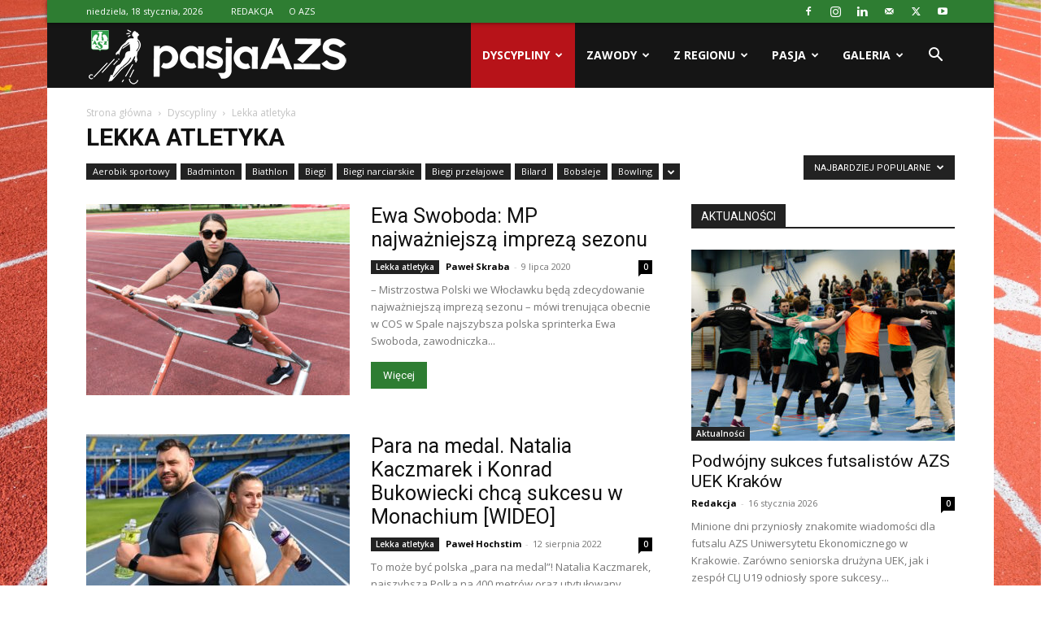

--- FILE ---
content_type: text/html; charset=UTF-8
request_url: https://pasja.azs.pl/category/dyscypliny/lekka-atletyka/?filter_by=popular
body_size: 26608
content:
<!doctype html >
<!--[if IE 8]>    <html class="ie8" lang="en"> <![endif]-->
<!--[if IE 9]>    <html class="ie9" lang="en"> <![endif]-->
<!--[if gt IE 8]><!--> <html lang="pl-PL"> <!--<![endif]-->
<head>
    <title>Lekka atletyka - Pasja AZS</title>
    <meta charset="UTF-8" />
    <meta name="viewport" content="width=device-width, initial-scale=1.0">
    <link rel="pingback" href="https://pasja.azs.pl/xmlrpc.php" />
    <meta name='robots' content='index, follow, max-image-preview:large, max-snippet:-1, max-video-preview:-1' />
	<style>img:is([sizes="auto" i], [sizes^="auto," i]) { contain-intrinsic-size: 3000px 1500px }</style>
	<script id="cookieyes" type="text/javascript" src="https://cdn-cookieyes.com/client_data/e877ab7eb032ffc49a0c6ede/script.js"></script><link rel="icon" type="image/png" href="https://pasja.azs.pl/wp-content/uploads/2019/02/fav_30x30.png"><link rel="apple-touch-icon" sizes="76x76" href="https://pasja.azs.pl/wp-content/uploads/2019/02/fav_120x120px.png"/><link rel="apple-touch-icon" sizes="120x120" href="https://pasja.azs.pl/wp-content/uploads/2019/02/fav_120x120px.png"/><link rel="apple-touch-icon" sizes="152x152" href="https://pasja.azs.pl/wp-content/uploads/2019/02/fav_120x120px.png"/><link rel="apple-touch-icon" sizes="114x114" href="https://pasja.azs.pl/wp-content/uploads/2019/02/fav_120x120px.png"/><link rel="apple-touch-icon" sizes="144x144" href="https://pasja.azs.pl/wp-content/uploads/2019/02/fav_120x120px.png"/>
	<!-- This site is optimized with the Yoast SEO plugin v26.7 - https://yoast.com/wordpress/plugins/seo/ -->
	<link rel="canonical" href="https://pasja.azs.pl/category/dyscypliny/lekka-atletyka/" />
	<link rel="next" href="https://pasja.azs.pl/category/dyscypliny/lekka-atletyka/page/2/" />
	<meta property="og:locale" content="pl_PL" />
	<meta property="og:type" content="article" />
	<meta property="og:title" content="Lekka atletyka - Pasja AZS" />
	<meta property="og:url" content="https://pasja.azs.pl/category/dyscypliny/lekka-atletyka/" />
	<meta property="og:site_name" content="Pasja AZS" />
	<meta name="twitter:card" content="summary_large_image" />
	<script type="application/ld+json" class="yoast-schema-graph">{"@context":"https://schema.org","@graph":[{"@type":"CollectionPage","@id":"https://pasja.azs.pl/category/dyscypliny/lekka-atletyka/","url":"https://pasja.azs.pl/category/dyscypliny/lekka-atletyka/","name":"Lekka atletyka - Pasja AZS","isPartOf":{"@id":"https://pasja.azs.pl/#website"},"primaryImageOfPage":{"@id":"https://pasja.azs.pl/category/dyscypliny/lekka-atletyka/#primaryimage"},"image":{"@id":"https://pasja.azs.pl/category/dyscypliny/lekka-atletyka/#primaryimage"},"thumbnailUrl":"https://pasja.azs.pl/wp-content/uploads/2020/07/COS_Spala_02072020_fotPawelSkraba_62.jpg","breadcrumb":{"@id":"https://pasja.azs.pl/category/dyscypliny/lekka-atletyka/#breadcrumb"},"inLanguage":"pl-PL"},{"@type":"ImageObject","inLanguage":"pl-PL","@id":"https://pasja.azs.pl/category/dyscypliny/lekka-atletyka/#primaryimage","url":"https://pasja.azs.pl/wp-content/uploads/2020/07/COS_Spala_02072020_fotPawelSkraba_62.jpg","contentUrl":"https://pasja.azs.pl/wp-content/uploads/2020/07/COS_Spala_02072020_fotPawelSkraba_62.jpg","width":2000,"height":1362,"caption":"Ewa Swoboda podczas treningu w COS Spałą. fot. Paweł Skraba"},{"@type":"BreadcrumbList","@id":"https://pasja.azs.pl/category/dyscypliny/lekka-atletyka/#breadcrumb","itemListElement":[{"@type":"ListItem","position":1,"name":"Strona główna","item":"https://pasja.azs.pl/"},{"@type":"ListItem","position":2,"name":"Dyscypliny","item":"https://pasja.azs.pl/category/dyscypliny/"},{"@type":"ListItem","position":3,"name":"Lekka atletyka"}]},{"@type":"WebSite","@id":"https://pasja.azs.pl/#website","url":"https://pasja.azs.pl/","name":"Pasja AZS","description":"Młodość pełna pasji - serwis informacyjny Akademickiego Związku Sportowego","potentialAction":[{"@type":"SearchAction","target":{"@type":"EntryPoint","urlTemplate":"https://pasja.azs.pl/?s={search_term_string}"},"query-input":{"@type":"PropertyValueSpecification","valueRequired":true,"valueName":"search_term_string"}}],"inLanguage":"pl-PL"}]}</script>
	<!-- / Yoast SEO plugin. -->


<link rel='dns-prefetch' href='//fonts.googleapis.com' />
<link rel="alternate" type="application/rss+xml" title="Pasja AZS &raquo; Kanał z wpisami" href="https://pasja.azs.pl/feed/" />
<link rel="alternate" type="application/rss+xml" title="Pasja AZS &raquo; Kanał z komentarzami" href="https://pasja.azs.pl/comments/feed/" />
<link rel="alternate" type="application/rss+xml" title="Pasja AZS &raquo; Kanał z wpisami zaszufladkowanymi do kategorii Lekka atletyka" href="https://pasja.azs.pl/category/dyscypliny/lekka-atletyka/feed/" />
<script type="text/javascript">
/* <![CDATA[ */
window._wpemojiSettings = {"baseUrl":"https:\/\/s.w.org\/images\/core\/emoji\/15.0.3\/72x72\/","ext":".png","svgUrl":"https:\/\/s.w.org\/images\/core\/emoji\/15.0.3\/svg\/","svgExt":".svg","source":{"concatemoji":"https:\/\/pasja.azs.pl\/wp-includes\/js\/wp-emoji-release.min.js?ver=6.7.4"}};
/*! This file is auto-generated */
!function(i,n){var o,s,e;function c(e){try{var t={supportTests:e,timestamp:(new Date).valueOf()};sessionStorage.setItem(o,JSON.stringify(t))}catch(e){}}function p(e,t,n){e.clearRect(0,0,e.canvas.width,e.canvas.height),e.fillText(t,0,0);var t=new Uint32Array(e.getImageData(0,0,e.canvas.width,e.canvas.height).data),r=(e.clearRect(0,0,e.canvas.width,e.canvas.height),e.fillText(n,0,0),new Uint32Array(e.getImageData(0,0,e.canvas.width,e.canvas.height).data));return t.every(function(e,t){return e===r[t]})}function u(e,t,n){switch(t){case"flag":return n(e,"\ud83c\udff3\ufe0f\u200d\u26a7\ufe0f","\ud83c\udff3\ufe0f\u200b\u26a7\ufe0f")?!1:!n(e,"\ud83c\uddfa\ud83c\uddf3","\ud83c\uddfa\u200b\ud83c\uddf3")&&!n(e,"\ud83c\udff4\udb40\udc67\udb40\udc62\udb40\udc65\udb40\udc6e\udb40\udc67\udb40\udc7f","\ud83c\udff4\u200b\udb40\udc67\u200b\udb40\udc62\u200b\udb40\udc65\u200b\udb40\udc6e\u200b\udb40\udc67\u200b\udb40\udc7f");case"emoji":return!n(e,"\ud83d\udc26\u200d\u2b1b","\ud83d\udc26\u200b\u2b1b")}return!1}function f(e,t,n){var r="undefined"!=typeof WorkerGlobalScope&&self instanceof WorkerGlobalScope?new OffscreenCanvas(300,150):i.createElement("canvas"),a=r.getContext("2d",{willReadFrequently:!0}),o=(a.textBaseline="top",a.font="600 32px Arial",{});return e.forEach(function(e){o[e]=t(a,e,n)}),o}function t(e){var t=i.createElement("script");t.src=e,t.defer=!0,i.head.appendChild(t)}"undefined"!=typeof Promise&&(o="wpEmojiSettingsSupports",s=["flag","emoji"],n.supports={everything:!0,everythingExceptFlag:!0},e=new Promise(function(e){i.addEventListener("DOMContentLoaded",e,{once:!0})}),new Promise(function(t){var n=function(){try{var e=JSON.parse(sessionStorage.getItem(o));if("object"==typeof e&&"number"==typeof e.timestamp&&(new Date).valueOf()<e.timestamp+604800&&"object"==typeof e.supportTests)return e.supportTests}catch(e){}return null}();if(!n){if("undefined"!=typeof Worker&&"undefined"!=typeof OffscreenCanvas&&"undefined"!=typeof URL&&URL.createObjectURL&&"undefined"!=typeof Blob)try{var e="postMessage("+f.toString()+"("+[JSON.stringify(s),u.toString(),p.toString()].join(",")+"));",r=new Blob([e],{type:"text/javascript"}),a=new Worker(URL.createObjectURL(r),{name:"wpTestEmojiSupports"});return void(a.onmessage=function(e){c(n=e.data),a.terminate(),t(n)})}catch(e){}c(n=f(s,u,p))}t(n)}).then(function(e){for(var t in e)n.supports[t]=e[t],n.supports.everything=n.supports.everything&&n.supports[t],"flag"!==t&&(n.supports.everythingExceptFlag=n.supports.everythingExceptFlag&&n.supports[t]);n.supports.everythingExceptFlag=n.supports.everythingExceptFlag&&!n.supports.flag,n.DOMReady=!1,n.readyCallback=function(){n.DOMReady=!0}}).then(function(){return e}).then(function(){var e;n.supports.everything||(n.readyCallback(),(e=n.source||{}).concatemoji?t(e.concatemoji):e.wpemoji&&e.twemoji&&(t(e.twemoji),t(e.wpemoji)))}))}((window,document),window._wpemojiSettings);
/* ]]> */
</script>
<style id='wp-emoji-styles-inline-css' type='text/css'>

	img.wp-smiley, img.emoji {
		display: inline !important;
		border: none !important;
		box-shadow: none !important;
		height: 1em !important;
		width: 1em !important;
		margin: 0 0.07em !important;
		vertical-align: -0.1em !important;
		background: none !important;
		padding: 0 !important;
	}
</style>
<style id='classic-theme-styles-inline-css' type='text/css'>
/*! This file is auto-generated */
.wp-block-button__link{color:#fff;background-color:#32373c;border-radius:9999px;box-shadow:none;text-decoration:none;padding:calc(.667em + 2px) calc(1.333em + 2px);font-size:1.125em}.wp-block-file__button{background:#32373c;color:#fff;text-decoration:none}
</style>
<style id='global-styles-inline-css' type='text/css'>
:root{--wp--preset--aspect-ratio--square: 1;--wp--preset--aspect-ratio--4-3: 4/3;--wp--preset--aspect-ratio--3-4: 3/4;--wp--preset--aspect-ratio--3-2: 3/2;--wp--preset--aspect-ratio--2-3: 2/3;--wp--preset--aspect-ratio--16-9: 16/9;--wp--preset--aspect-ratio--9-16: 9/16;--wp--preset--color--black: #000000;--wp--preset--color--cyan-bluish-gray: #abb8c3;--wp--preset--color--white: #ffffff;--wp--preset--color--pale-pink: #f78da7;--wp--preset--color--vivid-red: #cf2e2e;--wp--preset--color--luminous-vivid-orange: #ff6900;--wp--preset--color--luminous-vivid-amber: #fcb900;--wp--preset--color--light-green-cyan: #7bdcb5;--wp--preset--color--vivid-green-cyan: #00d084;--wp--preset--color--pale-cyan-blue: #8ed1fc;--wp--preset--color--vivid-cyan-blue: #0693e3;--wp--preset--color--vivid-purple: #9b51e0;--wp--preset--gradient--vivid-cyan-blue-to-vivid-purple: linear-gradient(135deg,rgba(6,147,227,1) 0%,rgb(155,81,224) 100%);--wp--preset--gradient--light-green-cyan-to-vivid-green-cyan: linear-gradient(135deg,rgb(122,220,180) 0%,rgb(0,208,130) 100%);--wp--preset--gradient--luminous-vivid-amber-to-luminous-vivid-orange: linear-gradient(135deg,rgba(252,185,0,1) 0%,rgba(255,105,0,1) 100%);--wp--preset--gradient--luminous-vivid-orange-to-vivid-red: linear-gradient(135deg,rgba(255,105,0,1) 0%,rgb(207,46,46) 100%);--wp--preset--gradient--very-light-gray-to-cyan-bluish-gray: linear-gradient(135deg,rgb(238,238,238) 0%,rgb(169,184,195) 100%);--wp--preset--gradient--cool-to-warm-spectrum: linear-gradient(135deg,rgb(74,234,220) 0%,rgb(151,120,209) 20%,rgb(207,42,186) 40%,rgb(238,44,130) 60%,rgb(251,105,98) 80%,rgb(254,248,76) 100%);--wp--preset--gradient--blush-light-purple: linear-gradient(135deg,rgb(255,206,236) 0%,rgb(152,150,240) 100%);--wp--preset--gradient--blush-bordeaux: linear-gradient(135deg,rgb(254,205,165) 0%,rgb(254,45,45) 50%,rgb(107,0,62) 100%);--wp--preset--gradient--luminous-dusk: linear-gradient(135deg,rgb(255,203,112) 0%,rgb(199,81,192) 50%,rgb(65,88,208) 100%);--wp--preset--gradient--pale-ocean: linear-gradient(135deg,rgb(255,245,203) 0%,rgb(182,227,212) 50%,rgb(51,167,181) 100%);--wp--preset--gradient--electric-grass: linear-gradient(135deg,rgb(202,248,128) 0%,rgb(113,206,126) 100%);--wp--preset--gradient--midnight: linear-gradient(135deg,rgb(2,3,129) 0%,rgb(40,116,252) 100%);--wp--preset--font-size--small: 11px;--wp--preset--font-size--medium: 20px;--wp--preset--font-size--large: 32px;--wp--preset--font-size--x-large: 42px;--wp--preset--font-size--regular: 15px;--wp--preset--font-size--larger: 50px;--wp--preset--spacing--20: 0.44rem;--wp--preset--spacing--30: 0.67rem;--wp--preset--spacing--40: 1rem;--wp--preset--spacing--50: 1.5rem;--wp--preset--spacing--60: 2.25rem;--wp--preset--spacing--70: 3.38rem;--wp--preset--spacing--80: 5.06rem;--wp--preset--shadow--natural: 6px 6px 9px rgba(0, 0, 0, 0.2);--wp--preset--shadow--deep: 12px 12px 50px rgba(0, 0, 0, 0.4);--wp--preset--shadow--sharp: 6px 6px 0px rgba(0, 0, 0, 0.2);--wp--preset--shadow--outlined: 6px 6px 0px -3px rgba(255, 255, 255, 1), 6px 6px rgba(0, 0, 0, 1);--wp--preset--shadow--crisp: 6px 6px 0px rgba(0, 0, 0, 1);}:where(.is-layout-flex){gap: 0.5em;}:where(.is-layout-grid){gap: 0.5em;}body .is-layout-flex{display: flex;}.is-layout-flex{flex-wrap: wrap;align-items: center;}.is-layout-flex > :is(*, div){margin: 0;}body .is-layout-grid{display: grid;}.is-layout-grid > :is(*, div){margin: 0;}:where(.wp-block-columns.is-layout-flex){gap: 2em;}:where(.wp-block-columns.is-layout-grid){gap: 2em;}:where(.wp-block-post-template.is-layout-flex){gap: 1.25em;}:where(.wp-block-post-template.is-layout-grid){gap: 1.25em;}.has-black-color{color: var(--wp--preset--color--black) !important;}.has-cyan-bluish-gray-color{color: var(--wp--preset--color--cyan-bluish-gray) !important;}.has-white-color{color: var(--wp--preset--color--white) !important;}.has-pale-pink-color{color: var(--wp--preset--color--pale-pink) !important;}.has-vivid-red-color{color: var(--wp--preset--color--vivid-red) !important;}.has-luminous-vivid-orange-color{color: var(--wp--preset--color--luminous-vivid-orange) !important;}.has-luminous-vivid-amber-color{color: var(--wp--preset--color--luminous-vivid-amber) !important;}.has-light-green-cyan-color{color: var(--wp--preset--color--light-green-cyan) !important;}.has-vivid-green-cyan-color{color: var(--wp--preset--color--vivid-green-cyan) !important;}.has-pale-cyan-blue-color{color: var(--wp--preset--color--pale-cyan-blue) !important;}.has-vivid-cyan-blue-color{color: var(--wp--preset--color--vivid-cyan-blue) !important;}.has-vivid-purple-color{color: var(--wp--preset--color--vivid-purple) !important;}.has-black-background-color{background-color: var(--wp--preset--color--black) !important;}.has-cyan-bluish-gray-background-color{background-color: var(--wp--preset--color--cyan-bluish-gray) !important;}.has-white-background-color{background-color: var(--wp--preset--color--white) !important;}.has-pale-pink-background-color{background-color: var(--wp--preset--color--pale-pink) !important;}.has-vivid-red-background-color{background-color: var(--wp--preset--color--vivid-red) !important;}.has-luminous-vivid-orange-background-color{background-color: var(--wp--preset--color--luminous-vivid-orange) !important;}.has-luminous-vivid-amber-background-color{background-color: var(--wp--preset--color--luminous-vivid-amber) !important;}.has-light-green-cyan-background-color{background-color: var(--wp--preset--color--light-green-cyan) !important;}.has-vivid-green-cyan-background-color{background-color: var(--wp--preset--color--vivid-green-cyan) !important;}.has-pale-cyan-blue-background-color{background-color: var(--wp--preset--color--pale-cyan-blue) !important;}.has-vivid-cyan-blue-background-color{background-color: var(--wp--preset--color--vivid-cyan-blue) !important;}.has-vivid-purple-background-color{background-color: var(--wp--preset--color--vivid-purple) !important;}.has-black-border-color{border-color: var(--wp--preset--color--black) !important;}.has-cyan-bluish-gray-border-color{border-color: var(--wp--preset--color--cyan-bluish-gray) !important;}.has-white-border-color{border-color: var(--wp--preset--color--white) !important;}.has-pale-pink-border-color{border-color: var(--wp--preset--color--pale-pink) !important;}.has-vivid-red-border-color{border-color: var(--wp--preset--color--vivid-red) !important;}.has-luminous-vivid-orange-border-color{border-color: var(--wp--preset--color--luminous-vivid-orange) !important;}.has-luminous-vivid-amber-border-color{border-color: var(--wp--preset--color--luminous-vivid-amber) !important;}.has-light-green-cyan-border-color{border-color: var(--wp--preset--color--light-green-cyan) !important;}.has-vivid-green-cyan-border-color{border-color: var(--wp--preset--color--vivid-green-cyan) !important;}.has-pale-cyan-blue-border-color{border-color: var(--wp--preset--color--pale-cyan-blue) !important;}.has-vivid-cyan-blue-border-color{border-color: var(--wp--preset--color--vivid-cyan-blue) !important;}.has-vivid-purple-border-color{border-color: var(--wp--preset--color--vivid-purple) !important;}.has-vivid-cyan-blue-to-vivid-purple-gradient-background{background: var(--wp--preset--gradient--vivid-cyan-blue-to-vivid-purple) !important;}.has-light-green-cyan-to-vivid-green-cyan-gradient-background{background: var(--wp--preset--gradient--light-green-cyan-to-vivid-green-cyan) !important;}.has-luminous-vivid-amber-to-luminous-vivid-orange-gradient-background{background: var(--wp--preset--gradient--luminous-vivid-amber-to-luminous-vivid-orange) !important;}.has-luminous-vivid-orange-to-vivid-red-gradient-background{background: var(--wp--preset--gradient--luminous-vivid-orange-to-vivid-red) !important;}.has-very-light-gray-to-cyan-bluish-gray-gradient-background{background: var(--wp--preset--gradient--very-light-gray-to-cyan-bluish-gray) !important;}.has-cool-to-warm-spectrum-gradient-background{background: var(--wp--preset--gradient--cool-to-warm-spectrum) !important;}.has-blush-light-purple-gradient-background{background: var(--wp--preset--gradient--blush-light-purple) !important;}.has-blush-bordeaux-gradient-background{background: var(--wp--preset--gradient--blush-bordeaux) !important;}.has-luminous-dusk-gradient-background{background: var(--wp--preset--gradient--luminous-dusk) !important;}.has-pale-ocean-gradient-background{background: var(--wp--preset--gradient--pale-ocean) !important;}.has-electric-grass-gradient-background{background: var(--wp--preset--gradient--electric-grass) !important;}.has-midnight-gradient-background{background: var(--wp--preset--gradient--midnight) !important;}.has-small-font-size{font-size: var(--wp--preset--font-size--small) !important;}.has-medium-font-size{font-size: var(--wp--preset--font-size--medium) !important;}.has-large-font-size{font-size: var(--wp--preset--font-size--large) !important;}.has-x-large-font-size{font-size: var(--wp--preset--font-size--x-large) !important;}
:where(.wp-block-post-template.is-layout-flex){gap: 1.25em;}:where(.wp-block-post-template.is-layout-grid){gap: 1.25em;}
:where(.wp-block-columns.is-layout-flex){gap: 2em;}:where(.wp-block-columns.is-layout-grid){gap: 2em;}
:root :where(.wp-block-pullquote){font-size: 1.5em;line-height: 1.6;}
</style>
<link rel='stylesheet' id='td-plugin-multi-purpose-css' href='https://pasja.azs.pl/wp-content/plugins/td-composer/td-multi-purpose/style.css?ver=7cd248d7ca13c255207c3f8b916c3f00' type='text/css' media='all' />
<link crossorigin="anonymous" rel='stylesheet' id='google-fonts-style-css' href='https://fonts.googleapis.com/css?family=Open+Sans%3A400%2C600%2C700%7CRoboto%3A400%2C600%2C700&#038;display=swap&#038;ver=12.7.3' type='text/css' media='all' />
<link rel='stylesheet' id='td-theme-css' href='https://pasja.azs.pl/wp-content/themes/Newspaper/style.css?ver=12.7.3' type='text/css' media='all' />
<style id='td-theme-inline-css' type='text/css'>@media (max-width:767px){.td-header-desktop-wrap{display:none}}@media (min-width:767px){.td-header-mobile-wrap{display:none}}</style>
<link rel='stylesheet' id='td-legacy-framework-front-style-css' href='https://pasja.azs.pl/wp-content/plugins/td-composer/legacy/Newspaper/assets/css/td_legacy_main.css?ver=7cd248d7ca13c255207c3f8b916c3f00' type='text/css' media='all' />
<link rel='stylesheet' id='td-standard-pack-framework-front-style-css' href='https://pasja.azs.pl/wp-content/plugins/td-standard-pack/Newspaper/assets/css/td_standard_pack_main.css?ver=c12e6da63ed2f212e87e44e5e9b9a302' type='text/css' media='all' />
<link rel='stylesheet' id='td-theme-demo-style-css' href='https://pasja.azs.pl/wp-content/plugins/td-composer/legacy/Newspaper/includes/demos/sport/demo_style.css?ver=12.7.3' type='text/css' media='all' />
<link rel='stylesheet' id='tdb_style_cloud_templates_front-css' href='https://pasja.azs.pl/wp-content/plugins/td-cloud-library/assets/css/tdb_main.css?ver=6127d3b6131f900b2e62bb855b13dc3b' type='text/css' media='all' />
<script type="text/javascript" src="https://pasja.azs.pl/wp-includes/js/jquery/jquery.min.js?ver=3.7.1" id="jquery-core-js"></script>
<script type="text/javascript" src="https://pasja.azs.pl/wp-includes/js/jquery/jquery-migrate.min.js?ver=3.4.1" id="jquery-migrate-js"></script>
<link rel="https://api.w.org/" href="https://pasja.azs.pl/wp-json/" /><link rel="alternate" title="JSON" type="application/json" href="https://pasja.azs.pl/wp-json/wp/v2/categories/18" /><link rel="EditURI" type="application/rsd+xml" title="RSD" href="https://pasja.azs.pl/xmlrpc.php?rsd" />
<meta name="generator" content="WordPress 6.7.4" />
<script type="text/javascript">
(function(url){
	if(/(?:Chrome\/26\.0\.1410\.63 Safari\/537\.31|WordfenceTestMonBot)/.test(navigator.userAgent)){ return; }
	var addEvent = function(evt, handler) {
		if (window.addEventListener) {
			document.addEventListener(evt, handler, false);
		} else if (window.attachEvent) {
			document.attachEvent('on' + evt, handler);
		}
	};
	var removeEvent = function(evt, handler) {
		if (window.removeEventListener) {
			document.removeEventListener(evt, handler, false);
		} else if (window.detachEvent) {
			document.detachEvent('on' + evt, handler);
		}
	};
	var evts = 'contextmenu dblclick drag dragend dragenter dragleave dragover dragstart drop keydown keypress keyup mousedown mousemove mouseout mouseover mouseup mousewheel scroll'.split(' ');
	var logHuman = function() {
		if (window.wfLogHumanRan) { return; }
		window.wfLogHumanRan = true;
		var wfscr = document.createElement('script');
		wfscr.type = 'text/javascript';
		wfscr.async = true;
		wfscr.src = url + '&r=' + Math.random();
		(document.getElementsByTagName('head')[0]||document.getElementsByTagName('body')[0]).appendChild(wfscr);
		for (var i = 0; i < evts.length; i++) {
			removeEvent(evts[i], logHuman);
		}
	};
	for (var i = 0; i < evts.length; i++) {
		addEvent(evts[i], logHuman);
	}
})('//pasja.azs.pl/?wordfence_lh=1&hid=B7B5599311237FD7F8D0A3D2D0E6A144');
</script>    <script>
        window.tdb_global_vars = {"wpRestUrl":"https:\/\/pasja.azs.pl\/wp-json\/","permalinkStructure":"\/%postname%\/"};
        window.tdb_p_autoload_vars = {"isAjax":false,"isAdminBarShowing":false};
    </script>
    
    <style id="tdb-global-colors">:root{--accent-color:#fff}</style>

    
	<link rel="amphtml" href="https://pasja.azs.pl/category/dyscypliny/lekka-atletyka/?filter_by=popular&#038;amp">
<!-- JS generated by theme -->

<script type="text/javascript" id="td-generated-header-js">
    
    

	    var tdBlocksArray = []; //here we store all the items for the current page

	    // td_block class - each ajax block uses a object of this class for requests
	    function tdBlock() {
		    this.id = '';
		    this.block_type = 1; //block type id (1-234 etc)
		    this.atts = '';
		    this.td_column_number = '';
		    this.td_current_page = 1; //
		    this.post_count = 0; //from wp
		    this.found_posts = 0; //from wp
		    this.max_num_pages = 0; //from wp
		    this.td_filter_value = ''; //current live filter value
		    this.is_ajax_running = false;
		    this.td_user_action = ''; // load more or infinite loader (used by the animation)
		    this.header_color = '';
		    this.ajax_pagination_infinite_stop = ''; //show load more at page x
	    }

        // td_js_generator - mini detector
        ( function () {
            var htmlTag = document.getElementsByTagName("html")[0];

	        if ( navigator.userAgent.indexOf("MSIE 10.0") > -1 ) {
                htmlTag.className += ' ie10';
            }

            if ( !!navigator.userAgent.match(/Trident.*rv\:11\./) ) {
                htmlTag.className += ' ie11';
            }

	        if ( navigator.userAgent.indexOf("Edge") > -1 ) {
                htmlTag.className += ' ieEdge';
            }

            if ( /(iPad|iPhone|iPod)/g.test(navigator.userAgent) ) {
                htmlTag.className += ' td-md-is-ios';
            }

            var user_agent = navigator.userAgent.toLowerCase();
            if ( user_agent.indexOf("android") > -1 ) {
                htmlTag.className += ' td-md-is-android';
            }

            if ( -1 !== navigator.userAgent.indexOf('Mac OS X')  ) {
                htmlTag.className += ' td-md-is-os-x';
            }

            if ( /chrom(e|ium)/.test(navigator.userAgent.toLowerCase()) ) {
               htmlTag.className += ' td-md-is-chrome';
            }

            if ( -1 !== navigator.userAgent.indexOf('Firefox') ) {
                htmlTag.className += ' td-md-is-firefox';
            }

            if ( -1 !== navigator.userAgent.indexOf('Safari') && -1 === navigator.userAgent.indexOf('Chrome') ) {
                htmlTag.className += ' td-md-is-safari';
            }

            if( -1 !== navigator.userAgent.indexOf('IEMobile') ){
                htmlTag.className += ' td-md-is-iemobile';
            }

        })();

        var tdLocalCache = {};

        ( function () {
            "use strict";

            tdLocalCache = {
                data: {},
                remove: function (resource_id) {
                    delete tdLocalCache.data[resource_id];
                },
                exist: function (resource_id) {
                    return tdLocalCache.data.hasOwnProperty(resource_id) && tdLocalCache.data[resource_id] !== null;
                },
                get: function (resource_id) {
                    return tdLocalCache.data[resource_id];
                },
                set: function (resource_id, cachedData) {
                    tdLocalCache.remove(resource_id);
                    tdLocalCache.data[resource_id] = cachedData;
                }
            };
        })();

    
    
var td_viewport_interval_list=[{"limitBottom":767,"sidebarWidth":228},{"limitBottom":1018,"sidebarWidth":300},{"limitBottom":1140,"sidebarWidth":324}];
var td_animation_stack_effect="type0";
var tds_animation_stack=true;
var td_animation_stack_specific_selectors=".entry-thumb, img, .td-lazy-img";
var td_animation_stack_general_selectors=".td-animation-stack img, .td-animation-stack .entry-thumb, .post img, .td-animation-stack .td-lazy-img";
var tds_general_modal_image="yes";
var tdc_is_installed="yes";
var tdc_domain_active=false;
var td_ajax_url="https:\/\/pasja.azs.pl\/wp-admin\/admin-ajax.php?td_theme_name=Newspaper&v=12.7.3";
var td_get_template_directory_uri="https:\/\/pasja.azs.pl\/wp-content\/plugins\/td-composer\/legacy\/common";
var tds_snap_menu="snap";
var tds_logo_on_sticky="show_header_logo";
var tds_header_style="6";
var td_please_wait="Prosz\u0119 czeka\u0107 ...";
var td_email_user_pass_incorrect="U\u017cytkownik lub has\u0142o niepoprawne!";
var td_email_user_incorrect="E-mail lub nazwa u\u017cytkownika jest niepoprawna!";
var td_email_incorrect="E-mail niepoprawny!";
var td_user_incorrect="Username incorrect!";
var td_email_user_empty="Email or username empty!";
var td_pass_empty="Pass empty!";
var td_pass_pattern_incorrect="Invalid Pass Pattern!";
var td_retype_pass_incorrect="Retyped Pass incorrect!";
var tds_more_articles_on_post_enable="";
var tds_more_articles_on_post_time_to_wait="";
var tds_more_articles_on_post_pages_distance_from_top=0;
var tds_captcha="";
var tds_theme_color_site_wide="#2e7d32";
var tds_smart_sidebar="enabled";
var tdThemeName="Newspaper";
var tdThemeNameWl="Newspaper";
var td_magnific_popup_translation_tPrev="Poprzedni (Strza\u0142ka w lewo)";
var td_magnific_popup_translation_tNext="Nast\u0119pny (Strza\u0142ka w prawo)";
var td_magnific_popup_translation_tCounter="%curr% z %total%";
var td_magnific_popup_translation_ajax_tError="Zawarto\u015b\u0107 z %url% nie mo\u017ce by\u0107 za\u0142adowana.";
var td_magnific_popup_translation_image_tError="Obraz #%curr% nie mo\u017ce by\u0107 za\u0142adowany.";
var tdBlockNonce="4b70818849";
var tdMobileMenu="enabled";
var tdMobileSearch="enabled";
var tdDateNamesI18n={"month_names":["stycze\u0144","luty","marzec","kwiecie\u0144","maj","czerwiec","lipiec","sierpie\u0144","wrzesie\u0144","pa\u017adziernik","listopad","grudzie\u0144"],"month_names_short":["sty","lut","mar","kwi","maj","cze","lip","sie","wrz","pa\u017a","lis","gru"],"day_names":["niedziela","poniedzia\u0142ek","wtorek","\u015broda","czwartek","pi\u0105tek","sobota"],"day_names_short":["niedz.","pon.","wt.","\u015br.","czw.","pt.","sob."]};
var tdb_modal_confirm="Ratowa\u0107";
var tdb_modal_cancel="Anulowa\u0107";
var tdb_modal_confirm_alt="Tak";
var tdb_modal_cancel_alt="NIE";
var td_deploy_mode="deploy";
var td_ad_background_click_link="";
var td_ad_background_click_target="";
</script>


<!-- Header style compiled by theme -->

<style>.td-menu-background,.td-search-background{background-image:url('https://pasja.azs.pl/wp-content/uploads/2019/01/wintercup_kluszkowce_11_01_2019.jpg')}ul.sf-menu>.menu-item>a{line-height:80px}.white-popup-block:before{background-image:url('https://pasja.azs.pl/wp-content/uploads/2018/10/6.jpg')}:root{--td_excl_label:'EKSKLUZYWNY';--td_theme_color:#2e7d32;--td_slider_text:rgba(46,125,50,0.7);--td_header_color:#222222;--td_mobile_gradient_one_mob:rgba(0,0,0,0.7);--td_mobile_gradient_two_mob:rgba(0,0,0,0.7);--td_mobile_text_active_color:#2e7d32;--td_login_gradient_one:rgba(0,0,0,0.7);--td_login_gradient_two:rgba(0,0,0,0.7)}.td-header-style-12 .td-header-menu-wrap-full,.td-header-style-12 .td-affix,.td-grid-style-1.td-hover-1 .td-big-grid-post:hover .td-post-category,.td-grid-style-5.td-hover-1 .td-big-grid-post:hover .td-post-category,.td_category_template_3 .td-current-sub-category,.td_category_template_8 .td-category-header .td-category a.td-current-sub-category,.td_category_template_4 .td-category-siblings .td-category a:hover,.td_block_big_grid_9.td-grid-style-1 .td-post-category,.td_block_big_grid_9.td-grid-style-5 .td-post-category,.td-grid-style-6.td-hover-1 .td-module-thumb:after,.tdm-menu-active-style5 .td-header-menu-wrap .sf-menu>.current-menu-item>a,.tdm-menu-active-style5 .td-header-menu-wrap .sf-menu>.current-menu-ancestor>a,.tdm-menu-active-style5 .td-header-menu-wrap .sf-menu>.current-category-ancestor>a,.tdm-menu-active-style5 .td-header-menu-wrap .sf-menu>li>a:hover,.tdm-menu-active-style5 .td-header-menu-wrap .sf-menu>.sfHover>a{background-color:#2e7d32}.td_mega_menu_sub_cats .cur-sub-cat,.td-mega-span h3 a:hover,.td_mod_mega_menu:hover .entry-title a,.header-search-wrap .result-msg a:hover,.td-header-top-menu .td-drop-down-search .td_module_wrap:hover .entry-title a,.td-header-top-menu .td-icon-search:hover,.td-header-wrap .result-msg a:hover,.top-header-menu li a:hover,.top-header-menu .current-menu-item>a,.top-header-menu .current-menu-ancestor>a,.top-header-menu .current-category-ancestor>a,.td-social-icon-wrap>a:hover,.td-header-sp-top-widget .td-social-icon-wrap a:hover,.td_mod_related_posts:hover h3>a,.td-post-template-11 .td-related-title .td-related-left:hover,.td-post-template-11 .td-related-title .td-related-right:hover,.td-post-template-11 .td-related-title .td-cur-simple-item,.td-post-template-11 .td_block_related_posts .td-next-prev-wrap a:hover,.td-category-header .td-pulldown-category-filter-link:hover,.td-category-siblings .td-subcat-dropdown a:hover,.td-category-siblings .td-subcat-dropdown a.td-current-sub-category,.footer-text-wrap .footer-email-wrap a,.footer-social-wrap a:hover,.td_module_17 .td-read-more a:hover,.td_module_18 .td-read-more a:hover,.td_module_19 .td-post-author-name a:hover,.td-pulldown-syle-2 .td-subcat-dropdown:hover .td-subcat-more span,.td-pulldown-syle-2 .td-subcat-dropdown:hover .td-subcat-more i,.td-pulldown-syle-3 .td-subcat-dropdown:hover .td-subcat-more span,.td-pulldown-syle-3 .td-subcat-dropdown:hover .td-subcat-more i,.tdm-menu-active-style3 .tdm-header.td-header-wrap .sf-menu>.current-category-ancestor>a,.tdm-menu-active-style3 .tdm-header.td-header-wrap .sf-menu>.current-menu-ancestor>a,.tdm-menu-active-style3 .tdm-header.td-header-wrap .sf-menu>.current-menu-item>a,.tdm-menu-active-style3 .tdm-header.td-header-wrap .sf-menu>.sfHover>a,.tdm-menu-active-style3 .tdm-header.td-header-wrap .sf-menu>li>a:hover{color:#2e7d32}.td-mega-menu-page .wpb_content_element ul li a:hover,.td-theme-wrap .td-aj-search-results .td_module_wrap:hover .entry-title a,.td-theme-wrap .header-search-wrap .result-msg a:hover{color:#2e7d32!important}.td_category_template_8 .td-category-header .td-category a.td-current-sub-category,.td_category_template_4 .td-category-siblings .td-category a:hover,.tdm-menu-active-style4 .tdm-header .sf-menu>.current-menu-item>a,.tdm-menu-active-style4 .tdm-header .sf-menu>.current-menu-ancestor>a,.tdm-menu-active-style4 .tdm-header .sf-menu>.current-category-ancestor>a,.tdm-menu-active-style4 .tdm-header .sf-menu>li>a:hover,.tdm-menu-active-style4 .tdm-header .sf-menu>.sfHover>a{border-color:#2e7d32}.td-header-wrap .td-header-top-menu-full,.td-header-wrap .top-header-menu .sub-menu,.tdm-header-style-1.td-header-wrap .td-header-top-menu-full,.tdm-header-style-1.td-header-wrap .top-header-menu .sub-menu,.tdm-header-style-2.td-header-wrap .td-header-top-menu-full,.tdm-header-style-2.td-header-wrap .top-header-menu .sub-menu,.tdm-header-style-3.td-header-wrap .td-header-top-menu-full,.tdm-header-style-3.td-header-wrap .top-header-menu .sub-menu{background-color:#2e7d32}.td-header-style-8 .td-header-top-menu-full{background-color:transparent}.td-header-style-8 .td-header-top-menu-full .td-header-top-menu{background-color:#2e7d32;padding-left:15px;padding-right:15px}.td-header-wrap .td-header-top-menu-full .td-header-top-menu,.td-header-wrap .td-header-top-menu-full{border-bottom:none}.td-header-top-menu,.td-header-top-menu a,.td-header-wrap .td-header-top-menu-full .td-header-top-menu,.td-header-wrap .td-header-top-menu-full a,.td-header-style-8 .td-header-top-menu,.td-header-style-8 .td-header-top-menu a,.td-header-top-menu .td-drop-down-search .entry-title a{color:#ffffff}.top-header-menu .current-menu-item>a,.top-header-menu .current-menu-ancestor>a,.top-header-menu .current-category-ancestor>a,.top-header-menu li a:hover,.td-header-sp-top-widget .td-icon-search:hover{color:#000000}.td-header-wrap .td-header-sp-top-widget .td-icon-font,.td-header-style-7 .td-header-top-menu .td-social-icon-wrap .td-icon-font{color:#ffffff}.td-header-wrap .td-header-sp-top-widget i.td-icon-font:hover{color:#000000}.sf-menu>.current-menu-item>a:after,.sf-menu>.current-menu-ancestor>a:after,.sf-menu>.current-category-ancestor>a:after,.sf-menu>li:hover>a:after,.sf-menu>.sfHover>a:after,.td_block_mega_menu .td-next-prev-wrap a:hover,.td-mega-span .td-post-category:hover,.td-header-wrap .black-menu .sf-menu>li>a:hover,.td-header-wrap .black-menu .sf-menu>.current-menu-ancestor>a,.td-header-wrap .black-menu .sf-menu>.sfHover>a,.td-header-wrap .black-menu .sf-menu>.current-menu-item>a,.td-header-wrap .black-menu .sf-menu>.current-menu-ancestor>a,.td-header-wrap .black-menu .sf-menu>.current-category-ancestor>a,.tdm-menu-active-style5 .tdm-header .td-header-menu-wrap .sf-menu>.current-menu-item>a,.tdm-menu-active-style5 .tdm-header .td-header-menu-wrap .sf-menu>.current-menu-ancestor>a,.tdm-menu-active-style5 .tdm-header .td-header-menu-wrap .sf-menu>.current-category-ancestor>a,.tdm-menu-active-style5 .tdm-header .td-header-menu-wrap .sf-menu>li>a:hover,.tdm-menu-active-style5 .tdm-header .td-header-menu-wrap .sf-menu>.sfHover>a{background-color:#b71319}.td_block_mega_menu .td-next-prev-wrap a:hover,.tdm-menu-active-style4 .tdm-header .sf-menu>.current-menu-item>a,.tdm-menu-active-style4 .tdm-header .sf-menu>.current-menu-ancestor>a,.tdm-menu-active-style4 .tdm-header .sf-menu>.current-category-ancestor>a,.tdm-menu-active-style4 .tdm-header .sf-menu>li>a:hover,.tdm-menu-active-style4 .tdm-header .sf-menu>.sfHover>a{border-color:#b71319}.header-search-wrap .td-drop-down-search:before{border-color:transparent transparent #b71319 transparent}.td_mega_menu_sub_cats .cur-sub-cat,.td_mod_mega_menu:hover .entry-title a,.td-theme-wrap .sf-menu ul .td-menu-item>a:hover,.td-theme-wrap .sf-menu ul .sfHover>a,.td-theme-wrap .sf-menu ul .current-menu-ancestor>a,.td-theme-wrap .sf-menu ul .current-category-ancestor>a,.td-theme-wrap .sf-menu ul .current-menu-item>a,.tdm-menu-active-style3 .tdm-header.td-header-wrap .sf-menu>.current-menu-item>a,.tdm-menu-active-style3 .tdm-header.td-header-wrap .sf-menu>.current-menu-ancestor>a,.tdm-menu-active-style3 .tdm-header.td-header-wrap .sf-menu>.current-category-ancestor>a,.tdm-menu-active-style3 .tdm-header.td-header-wrap .sf-menu>li>a:hover,.tdm-menu-active-style3 .tdm-header.td-header-wrap .sf-menu>.sfHover>a{color:#b71319}ul.sf-menu>.td-menu-item>a,.td-theme-wrap .td-header-menu-social{line-height:80px}.tdm-menu-active-style2 .tdm-header ul.sf-menu>.td-menu-item,.tdm-menu-active-style4 .tdm-header ul.sf-menu>.td-menu-item,.tdm-header .tdm-header-menu-btns,.tdm-header-style-1 .td-main-menu-logo a,.tdm-header-style-2 .td-main-menu-logo a,.tdm-header-style-3 .td-main-menu-logo a{line-height:80px}.tdm-header-style-1 .td-main-menu-logo,.tdm-header-style-2 .td-main-menu-logo,.tdm-header-style-3 .td-main-menu-logo{height:80px}@media (min-width:768px){.td-header-style-4 .td-main-menu-logo img,.td-header-style-5 .td-main-menu-logo img,.td-header-style-6 .td-main-menu-logo img,.td-header-style-7 .td-header-sp-logo img,.td-header-style-12 .td-main-menu-logo img{max-height:80px}.td-header-style-4 .td-main-menu-logo,.td-header-style-5 .td-main-menu-logo,.td-header-style-6 .td-main-menu-logo,.td-header-style-7 .td-header-sp-logo,.td-header-style-12 .td-main-menu-logo{height:80px}.td-header-style-4 .td-main-menu-logo a,.td-header-style-5 .td-main-menu-logo a,.td-header-style-6 .td-main-menu-logo a,.td-header-style-7 .td-header-sp-logo a,.td-header-style-7 .td-header-sp-logo img,.td-header-style-12 .td-main-menu-logo a,.td-header-style-12 .td-header-menu-wrap .sf-menu>li>a{line-height:80px}.td-header-style-7 .sf-menu,.td-header-style-7 .td-header-menu-social{margin-top:0}.td-header-style-7 #td-top-search{top:0;bottom:0}.td-header-wrap .header-search-wrap #td-header-search-button .td-icon-search{line-height:80px}.tdm-header-style-1 .td-main-menu-logo img,.tdm-header-style-2 .td-main-menu-logo img,.tdm-header-style-3 .td-main-menu-logo img{max-height:80px}}.td-menu-background,.td-search-background{background-image:url('https://pasja.azs.pl/wp-content/uploads/2019/01/wintercup_kluszkowce_11_01_2019.jpg')}ul.sf-menu>.menu-item>a{line-height:80px}.white-popup-block:before{background-image:url('https://pasja.azs.pl/wp-content/uploads/2018/10/6.jpg')}:root{--td_excl_label:'EKSKLUZYWNY';--td_theme_color:#2e7d32;--td_slider_text:rgba(46,125,50,0.7);--td_header_color:#222222;--td_mobile_gradient_one_mob:rgba(0,0,0,0.7);--td_mobile_gradient_two_mob:rgba(0,0,0,0.7);--td_mobile_text_active_color:#2e7d32;--td_login_gradient_one:rgba(0,0,0,0.7);--td_login_gradient_two:rgba(0,0,0,0.7)}.td-header-style-12 .td-header-menu-wrap-full,.td-header-style-12 .td-affix,.td-grid-style-1.td-hover-1 .td-big-grid-post:hover .td-post-category,.td-grid-style-5.td-hover-1 .td-big-grid-post:hover .td-post-category,.td_category_template_3 .td-current-sub-category,.td_category_template_8 .td-category-header .td-category a.td-current-sub-category,.td_category_template_4 .td-category-siblings .td-category a:hover,.td_block_big_grid_9.td-grid-style-1 .td-post-category,.td_block_big_grid_9.td-grid-style-5 .td-post-category,.td-grid-style-6.td-hover-1 .td-module-thumb:after,.tdm-menu-active-style5 .td-header-menu-wrap .sf-menu>.current-menu-item>a,.tdm-menu-active-style5 .td-header-menu-wrap .sf-menu>.current-menu-ancestor>a,.tdm-menu-active-style5 .td-header-menu-wrap .sf-menu>.current-category-ancestor>a,.tdm-menu-active-style5 .td-header-menu-wrap .sf-menu>li>a:hover,.tdm-menu-active-style5 .td-header-menu-wrap .sf-menu>.sfHover>a{background-color:#2e7d32}.td_mega_menu_sub_cats .cur-sub-cat,.td-mega-span h3 a:hover,.td_mod_mega_menu:hover .entry-title a,.header-search-wrap .result-msg a:hover,.td-header-top-menu .td-drop-down-search .td_module_wrap:hover .entry-title a,.td-header-top-menu .td-icon-search:hover,.td-header-wrap .result-msg a:hover,.top-header-menu li a:hover,.top-header-menu .current-menu-item>a,.top-header-menu .current-menu-ancestor>a,.top-header-menu .current-category-ancestor>a,.td-social-icon-wrap>a:hover,.td-header-sp-top-widget .td-social-icon-wrap a:hover,.td_mod_related_posts:hover h3>a,.td-post-template-11 .td-related-title .td-related-left:hover,.td-post-template-11 .td-related-title .td-related-right:hover,.td-post-template-11 .td-related-title .td-cur-simple-item,.td-post-template-11 .td_block_related_posts .td-next-prev-wrap a:hover,.td-category-header .td-pulldown-category-filter-link:hover,.td-category-siblings .td-subcat-dropdown a:hover,.td-category-siblings .td-subcat-dropdown a.td-current-sub-category,.footer-text-wrap .footer-email-wrap a,.footer-social-wrap a:hover,.td_module_17 .td-read-more a:hover,.td_module_18 .td-read-more a:hover,.td_module_19 .td-post-author-name a:hover,.td-pulldown-syle-2 .td-subcat-dropdown:hover .td-subcat-more span,.td-pulldown-syle-2 .td-subcat-dropdown:hover .td-subcat-more i,.td-pulldown-syle-3 .td-subcat-dropdown:hover .td-subcat-more span,.td-pulldown-syle-3 .td-subcat-dropdown:hover .td-subcat-more i,.tdm-menu-active-style3 .tdm-header.td-header-wrap .sf-menu>.current-category-ancestor>a,.tdm-menu-active-style3 .tdm-header.td-header-wrap .sf-menu>.current-menu-ancestor>a,.tdm-menu-active-style3 .tdm-header.td-header-wrap .sf-menu>.current-menu-item>a,.tdm-menu-active-style3 .tdm-header.td-header-wrap .sf-menu>.sfHover>a,.tdm-menu-active-style3 .tdm-header.td-header-wrap .sf-menu>li>a:hover{color:#2e7d32}.td-mega-menu-page .wpb_content_element ul li a:hover,.td-theme-wrap .td-aj-search-results .td_module_wrap:hover .entry-title a,.td-theme-wrap .header-search-wrap .result-msg a:hover{color:#2e7d32!important}.td_category_template_8 .td-category-header .td-category a.td-current-sub-category,.td_category_template_4 .td-category-siblings .td-category a:hover,.tdm-menu-active-style4 .tdm-header .sf-menu>.current-menu-item>a,.tdm-menu-active-style4 .tdm-header .sf-menu>.current-menu-ancestor>a,.tdm-menu-active-style4 .tdm-header .sf-menu>.current-category-ancestor>a,.tdm-menu-active-style4 .tdm-header .sf-menu>li>a:hover,.tdm-menu-active-style4 .tdm-header .sf-menu>.sfHover>a{border-color:#2e7d32}.td-header-wrap .td-header-top-menu-full,.td-header-wrap .top-header-menu .sub-menu,.tdm-header-style-1.td-header-wrap .td-header-top-menu-full,.tdm-header-style-1.td-header-wrap .top-header-menu .sub-menu,.tdm-header-style-2.td-header-wrap .td-header-top-menu-full,.tdm-header-style-2.td-header-wrap .top-header-menu .sub-menu,.tdm-header-style-3.td-header-wrap .td-header-top-menu-full,.tdm-header-style-3.td-header-wrap .top-header-menu .sub-menu{background-color:#2e7d32}.td-header-style-8 .td-header-top-menu-full{background-color:transparent}.td-header-style-8 .td-header-top-menu-full .td-header-top-menu{background-color:#2e7d32;padding-left:15px;padding-right:15px}.td-header-wrap .td-header-top-menu-full .td-header-top-menu,.td-header-wrap .td-header-top-menu-full{border-bottom:none}.td-header-top-menu,.td-header-top-menu a,.td-header-wrap .td-header-top-menu-full .td-header-top-menu,.td-header-wrap .td-header-top-menu-full a,.td-header-style-8 .td-header-top-menu,.td-header-style-8 .td-header-top-menu a,.td-header-top-menu .td-drop-down-search .entry-title a{color:#ffffff}.top-header-menu .current-menu-item>a,.top-header-menu .current-menu-ancestor>a,.top-header-menu .current-category-ancestor>a,.top-header-menu li a:hover,.td-header-sp-top-widget .td-icon-search:hover{color:#000000}.td-header-wrap .td-header-sp-top-widget .td-icon-font,.td-header-style-7 .td-header-top-menu .td-social-icon-wrap .td-icon-font{color:#ffffff}.td-header-wrap .td-header-sp-top-widget i.td-icon-font:hover{color:#000000}.sf-menu>.current-menu-item>a:after,.sf-menu>.current-menu-ancestor>a:after,.sf-menu>.current-category-ancestor>a:after,.sf-menu>li:hover>a:after,.sf-menu>.sfHover>a:after,.td_block_mega_menu .td-next-prev-wrap a:hover,.td-mega-span .td-post-category:hover,.td-header-wrap .black-menu .sf-menu>li>a:hover,.td-header-wrap .black-menu .sf-menu>.current-menu-ancestor>a,.td-header-wrap .black-menu .sf-menu>.sfHover>a,.td-header-wrap .black-menu .sf-menu>.current-menu-item>a,.td-header-wrap .black-menu .sf-menu>.current-menu-ancestor>a,.td-header-wrap .black-menu .sf-menu>.current-category-ancestor>a,.tdm-menu-active-style5 .tdm-header .td-header-menu-wrap .sf-menu>.current-menu-item>a,.tdm-menu-active-style5 .tdm-header .td-header-menu-wrap .sf-menu>.current-menu-ancestor>a,.tdm-menu-active-style5 .tdm-header .td-header-menu-wrap .sf-menu>.current-category-ancestor>a,.tdm-menu-active-style5 .tdm-header .td-header-menu-wrap .sf-menu>li>a:hover,.tdm-menu-active-style5 .tdm-header .td-header-menu-wrap .sf-menu>.sfHover>a{background-color:#b71319}.td_block_mega_menu .td-next-prev-wrap a:hover,.tdm-menu-active-style4 .tdm-header .sf-menu>.current-menu-item>a,.tdm-menu-active-style4 .tdm-header .sf-menu>.current-menu-ancestor>a,.tdm-menu-active-style4 .tdm-header .sf-menu>.current-category-ancestor>a,.tdm-menu-active-style4 .tdm-header .sf-menu>li>a:hover,.tdm-menu-active-style4 .tdm-header .sf-menu>.sfHover>a{border-color:#b71319}.header-search-wrap .td-drop-down-search:before{border-color:transparent transparent #b71319 transparent}.td_mega_menu_sub_cats .cur-sub-cat,.td_mod_mega_menu:hover .entry-title a,.td-theme-wrap .sf-menu ul .td-menu-item>a:hover,.td-theme-wrap .sf-menu ul .sfHover>a,.td-theme-wrap .sf-menu ul .current-menu-ancestor>a,.td-theme-wrap .sf-menu ul .current-category-ancestor>a,.td-theme-wrap .sf-menu ul .current-menu-item>a,.tdm-menu-active-style3 .tdm-header.td-header-wrap .sf-menu>.current-menu-item>a,.tdm-menu-active-style3 .tdm-header.td-header-wrap .sf-menu>.current-menu-ancestor>a,.tdm-menu-active-style3 .tdm-header.td-header-wrap .sf-menu>.current-category-ancestor>a,.tdm-menu-active-style3 .tdm-header.td-header-wrap .sf-menu>li>a:hover,.tdm-menu-active-style3 .tdm-header.td-header-wrap .sf-menu>.sfHover>a{color:#b71319}ul.sf-menu>.td-menu-item>a,.td-theme-wrap .td-header-menu-social{line-height:80px}.tdm-menu-active-style2 .tdm-header ul.sf-menu>.td-menu-item,.tdm-menu-active-style4 .tdm-header ul.sf-menu>.td-menu-item,.tdm-header .tdm-header-menu-btns,.tdm-header-style-1 .td-main-menu-logo a,.tdm-header-style-2 .td-main-menu-logo a,.tdm-header-style-3 .td-main-menu-logo a{line-height:80px}.tdm-header-style-1 .td-main-menu-logo,.tdm-header-style-2 .td-main-menu-logo,.tdm-header-style-3 .td-main-menu-logo{height:80px}@media (min-width:768px){.td-header-style-4 .td-main-menu-logo img,.td-header-style-5 .td-main-menu-logo img,.td-header-style-6 .td-main-menu-logo img,.td-header-style-7 .td-header-sp-logo img,.td-header-style-12 .td-main-menu-logo img{max-height:80px}.td-header-style-4 .td-main-menu-logo,.td-header-style-5 .td-main-menu-logo,.td-header-style-6 .td-main-menu-logo,.td-header-style-7 .td-header-sp-logo,.td-header-style-12 .td-main-menu-logo{height:80px}.td-header-style-4 .td-main-menu-logo a,.td-header-style-5 .td-main-menu-logo a,.td-header-style-6 .td-main-menu-logo a,.td-header-style-7 .td-header-sp-logo a,.td-header-style-7 .td-header-sp-logo img,.td-header-style-12 .td-main-menu-logo a,.td-header-style-12 .td-header-menu-wrap .sf-menu>li>a{line-height:80px}.td-header-style-7 .sf-menu,.td-header-style-7 .td-header-menu-social{margin-top:0}.td-header-style-7 #td-top-search{top:0;bottom:0}.td-header-wrap .header-search-wrap #td-header-search-button .td-icon-search{line-height:80px}.tdm-header-style-1 .td-main-menu-logo img,.tdm-header-style-2 .td-main-menu-logo img,.tdm-header-style-3 .td-main-menu-logo img{max-height:80px}}</style>

<!-- Global site tag (gtag.js) - Google Analytics -->
<script async src="https://www.googletagmanager.com/gtag/js?id=G-VHG958SE7Z"></script>
<script>
  window.dataLayer = window.dataLayer || [];
  function gtag(){dataLayer.push(arguments);}
  gtag('js', new Date());

  gtag('config', 'G-VHG958SE7Z');
</script>


<script type="application/ld+json">
    {
        "@context": "https://schema.org",
        "@type": "BreadcrumbList",
        "itemListElement": [
            {
                "@type": "ListItem",
                "position": 1,
                "item": {
                    "@type": "WebSite",
                    "@id": "https://pasja.azs.pl/",
                    "name": "Strona główna"
                }
            },
            {
                "@type": "ListItem",
                "position": 2,
                    "item": {
                    "@type": "WebPage",
                    "@id": "https://pasja.azs.pl/category/dyscypliny/",
                    "name": "Dyscypliny"
                }
            }
            ,{
                "@type": "ListItem",
                "position": 3,
                    "item": {
                    "@type": "WebPage",
                    "@id": "https://pasja.azs.pl/category/dyscypliny/lekka-atletyka/",
                    "name": "Lekka atletyka"                                
                }
            }    
        ]
    }
</script>
		<style type="text/css" id="wp-custom-css">
			
		</style>
		
<!-- Button style compiled by theme -->

<style>.tdm-btn-style1{background-color:#2e7d32}.tdm-btn-style2:before{border-color:#2e7d32}.tdm-btn-style2{color:#2e7d32}.tdm-btn-style3{-webkit-box-shadow:0 2px 16px #2e7d32;-moz-box-shadow:0 2px 16px #2e7d32;box-shadow:0 2px 16px #2e7d32}.tdm-btn-style3:hover{-webkit-box-shadow:0 4px 26px #2e7d32;-moz-box-shadow:0 4px 26px #2e7d32;box-shadow:0 4px 26px #2e7d32}</style>

	<style id="tdw-css-placeholder"></style></head>

<body class="archive category category-lekka-atletyka category-18 td-standard-pack global-block-template-1 td-sport-stack td_category_template_3 td_category_top_posts_style_disable td-animation-stack-type0 td-boxed-layout" itemscope="itemscope" itemtype="https://schema.org/WebPage">

<div class="td-scroll-up" data-style="style1"><i class="td-icon-menu-up"></i></div>
    <div class="td-menu-background" style="visibility:hidden"></div>
<div id="td-mobile-nav" style="visibility:hidden">
    <div class="td-mobile-container">
        <!-- mobile menu top section -->
        <div class="td-menu-socials-wrap">
            <!-- socials -->
            <div class="td-menu-socials">
                
        <span class="td-social-icon-wrap">
            <a target="_blank" href="https://www.facebook.com/pasjaAZS/" title="Facebook">
                <i class="td-icon-font td-icon-facebook"></i>
                <span style="display: none">Facebook</span>
            </a>
        </span>
        <span class="td-social-icon-wrap">
            <a target="_blank" href="https://www.instagram.com/pasjaazs/" title="Instagram">
                <i class="td-icon-font td-icon-instagram"></i>
                <span style="display: none">Instagram</span>
            </a>
        </span>
        <span class="td-social-icon-wrap">
            <a target="_blank" href="https://www.linkedin.com/company/81628353/" title="Linkedin">
                <i class="td-icon-font td-icon-linkedin"></i>
                <span style="display: none">Linkedin</span>
            </a>
        </span>
        <span class="td-social-icon-wrap">
            <a target="_blank" href="mailto:redakcja@azs.pl" title="Mail">
                <i class="td-icon-font td-icon-mail-1"></i>
                <span style="display: none">Mail</span>
            </a>
        </span>
        <span class="td-social-icon-wrap">
            <a target="_blank" href="https://twitter.com/PasjaAZS" title="Twitter">
                <i class="td-icon-font td-icon-twitter"></i>
                <span style="display: none">Twitter</span>
            </a>
        </span>
        <span class="td-social-icon-wrap">
            <a target="_blank" href="https://www.youtube.com/user/ZGAZS" title="Youtube">
                <i class="td-icon-font td-icon-youtube"></i>
                <span style="display: none">Youtube</span>
            </a>
        </span>            </div>
            <!-- close button -->
            <div class="td-mobile-close">
                <span><i class="td-icon-close-mobile"></i></span>
            </div>
        </div>

        <!-- login section -->
        
        <!-- menu section -->
        <div class="td-mobile-content">
            <div class="menu-td-demo-header-menu-container"><ul id="menu-td-demo-header-menu" class="td-mobile-main-menu"><li id="menu-item-127" class="menu-item menu-item-type-taxonomy menu-item-object-category current-category-ancestor menu-item-first menu-item-has-children menu-item-127"><a href="https://pasja.azs.pl/category/dyscypliny/">Dyscypliny<i class="td-icon-menu-right td-element-after"></i></a>
<ul class="sub-menu">
	<li id="menu-item-0" class="menu-item-0"><a href="https://pasja.azs.pl/category/dyscypliny/aerobik-sportowy/">Aerobik sportowy</a></li>
	<li class="menu-item-0"><a href="https://pasja.azs.pl/category/dyscypliny/badminton/">Badminton</a></li>
	<li class="menu-item-0"><a href="https://pasja.azs.pl/category/dyscypliny/biathlon/">Biathlon</a></li>
	<li class="menu-item-0"><a href="https://pasja.azs.pl/category/dyscypliny/biegi/">Biegi</a></li>
	<li class="menu-item-0"><a href="https://pasja.azs.pl/category/dyscypliny/biegi-narciarskie/">Biegi narciarskie</a></li>
	<li class="menu-item-0"><a href="https://pasja.azs.pl/category/dyscypliny/biegi-przelajowe/">Biegi przełajowe</a></li>
	<li class="menu-item-0"><a href="https://pasja.azs.pl/category/dyscypliny/bilard/">Bilard</a></li>
	<li class="menu-item-0"><a href="https://pasja.azs.pl/category/dyscypliny/bobsleje/">Bobsleje</a></li>
	<li class="menu-item-0"><a href="https://pasja.azs.pl/category/dyscypliny/bowling/">Bowling</a></li>
	<li class="menu-item-0"><a href="https://pasja.azs.pl/category/dyscypliny/brydz-sportowy/">Brydż sportowy</a></li>
	<li class="menu-item-0"><a href="https://pasja.azs.pl/category/dyscypliny/cheerleading/">Cheerleading</a></li>
	<li class="menu-item-0"><a href="https://pasja.azs.pl/category/dyscypliny/curling/">Curling</a></li>
	<li class="menu-item-0"><a href="https://pasja.azs.pl/category/dyscypliny/e-sport/">E-sport</a></li>
	<li class="menu-item-0"><a href="https://pasja.azs.pl/category/dyscypliny/ergometr-wioslarski/">Ergometr wioślarski</a></li>
	<li class="menu-item-0"><a href="https://pasja.azs.pl/category/dyscypliny/futbol-amerykanski/">Futbol Amerykański</a></li>
	<li class="menu-item-0"><a href="https://pasja.azs.pl/category/dyscypliny/futsal/">Futsal</a></li>
	<li class="menu-item-0"><a href="https://pasja.azs.pl/category/dyscypliny/gimnastyka-dyscypliny/">Gimnastyka</a></li>
	<li class="menu-item-0"><a href="https://pasja.azs.pl/category/dyscypliny/hokej-na-lodzie/">hokej na lodzie</a></li>
	<li class="menu-item-0"><a href="https://pasja.azs.pl/category/dyscypliny/hokej-na-trawie/">Hokej na trawie</a></li>
	<li class="menu-item-0"><a href="https://pasja.azs.pl/category/dyscypliny/jezdziectwo/">Jeździectwo</a></li>
	<li class="menu-item-0"><a href="https://pasja.azs.pl/category/dyscypliny/judo/">Judo</a></li>
	<li class="menu-item-0"><a href="https://pasja.azs.pl/category/dyscypliny/kajakarstwo/">Kajakarstwo</a></li>
	<li class="menu-item-0"><a href="https://pasja.azs.pl/category/dyscypliny/karate/">Karate</a></li>
	<li class="menu-item-0"><a href="https://pasja.azs.pl/category/dyscypliny/kickboxing/">Kickboxing</a></li>
	<li class="menu-item-0"><a href="https://pasja.azs.pl/category/dyscypliny/kolarstwo/">Kolarstwo</a></li>
	<li class="menu-item-0"><a href="https://pasja.azs.pl/category/dyscypliny/kolarstwo-gorskie/">Kolarstwo górskie</a></li>
	<li class="menu-item-0"><a href="https://pasja.azs.pl/category/dyscypliny/kombinacja-norweska-dyscypliny/">Kombinacja norweska</a></li>
	<li class="menu-item-0"><a href="https://pasja.azs.pl/category/dyscypliny/koszykowka/">Koszykówka</a></li>
	<li class="menu-item-0"><a href="https://pasja.azs.pl/category/dyscypliny/koszykowka-3x3/">Koszykówka 3&#215;3</a></li>
	<li class="menu-item-0"><a href="https://pasja.azs.pl/category/dyscypliny/lacrosse/">Lacrosse</a></li>
</ul>
</li>
<li id="menu-item-546" class="menu-item menu-item-type-taxonomy menu-item-object-category menu-item-has-children menu-item-546"><a href="https://pasja.azs.pl/category/zawody/">Zawody<i class="td-icon-menu-right td-element-after"></i></a>
<ul class="sub-menu">
	<li class="menu-item-0"><a href="https://pasja.azs.pl/category/zawody/akademickie-mistrzostwa-europy/">Akademickie Mistrzostwa Europy</a></li>
	<li class="menu-item-0"><a href="https://pasja.azs.pl/category/zawody/akademieckie-mistrzostwa-polski/">Akademickie Mistrzostwa Polski</a></li>
	<li class="menu-item-0"><a href="https://pasja.azs.pl/category/zawody/akademickie-mistrzostwa-swiata/">Akademickie Mistrzostwa Świata</a></li>
	<li class="menu-item-0"><a href="https://pasja.azs.pl/category/zawody/azs-winter-cup/">AZS Winter Cup</a></li>
	<li class="menu-item-0"><a href="https://pasja.azs.pl/category/zawody/eusa-games/">EUG Łódź 2022</a></li>
	<li class="menu-item-0"><a href="https://pasja.azs.pl/category/zawody/igrzyska-studentow-pierwszego-roku/">Igrzyska Studentów Pierwszego Roku</a></li>
	<li class="menu-item-0"><a href="https://pasja.azs.pl/category/zawody/integracyjne-mistrzostwa-polski/">Integracyjne Mistrzostwa Polski</a></li>
	<li class="menu-item-0"><a href="https://pasja.azs.pl/category/zawody/ligi-akademickie-azs/">Ligi Akademickie AZS</a></li>
	<li class="menu-item-0"><a href="https://pasja.azs.pl/category/zawody/mistrzostwa-polski/">Mistrzostwa Polski</a></li>
	<li class="menu-item-0"><a href="https://pasja.azs.pl/category/zawody/nasi-w-ligach/">Nasi w ligach</a></li>
	<li class="menu-item-0"><a href="https://pasja.azs.pl/category/zawody/puchar-azs/">Puchar AZS</a></li>
	<li class="menu-item-0"><a href="https://pasja.azs.pl/category/zawody/sport-dzieci/">Sport dzieci</a></li>
	<li class="menu-item-0"><a href="https://pasja.azs.pl/category/zawody/uniwersjada/">Uniwersjada</a></li>
	<li class="menu-item-0"><a href="https://pasja.azs.pl/category/zawody/uniwersjada/chengdu-2022/">Chengdu 2022</a></li>
	<li class="menu-item-0"><a href="https://pasja.azs.pl/category/zawody/uniwersjada/chengdu-2023/">Chengdu 2023</a></li>
	<li class="menu-item-0"><a href="https://pasja.azs.pl/category/zawody/uniwersjada/krasnojarsk-2019/">Krasnojarsk 2019</a></li>
	<li class="menu-item-0"><a href="https://pasja.azs.pl/category/zawody/uniwersjada/lake-placid-2023/">Lake Placid 2023</a></li>
	<li class="menu-item-0"><a href="https://pasja.azs.pl/category/zawody/uniwersjada/lucerna-2021/">Lucerna 2021</a></li>
	<li class="menu-item-0"><a href="https://pasja.azs.pl/category/zawody/uniwersjada/neapol-2019/">Neapol 2019</a></li>
	<li class="menu-item-0"><a href="https://pasja.azs.pl/category/zawody/uniwersjada/rhine-ruhr-2025/">Rhine-Ruhr 2025</a></li>
	<li class="menu-item-0"><a href="https://pasja.azs.pl/category/zawody/uniwersjada/turyn-2025/">Turyn 2025</a></li>
</ul>
</li>
<li id="menu-item-128" class="menu-item menu-item-type-taxonomy menu-item-object-category menu-item-has-children menu-item-128"><a href="https://pasja.azs.pl/category/z-regionu/">Z regionu<i class="td-icon-menu-right td-element-after"></i></a>
<ul class="sub-menu">
	<li class="menu-item-0"><a href="https://pasja.azs.pl/category/z-regionu/dolnoslaskie/">Dolnośląskie</a></li>
	<li class="menu-item-0"><a href="https://pasja.azs.pl/category/z-regionu/kujawsko-pomorskie/">Kujawsko-pomorskie</a></li>
	<li class="menu-item-0"><a href="https://pasja.azs.pl/category/z-regionu/lubelskie/">Lubelskie</a></li>
	<li class="menu-item-0"><a href="https://pasja.azs.pl/category/z-regionu/lubuskie/">Lubuskie</a></li>
	<li class="menu-item-0"><a href="https://pasja.azs.pl/category/z-regionu/lodzkie/">Łódzkie</a></li>
	<li class="menu-item-0"><a href="https://pasja.azs.pl/category/z-regionu/malopolskie/">Małopolskie</a></li>
	<li class="menu-item-0"><a href="https://pasja.azs.pl/category/z-regionu/mazowieckie/">Mazowieckie</a></li>
	<li class="menu-item-0"><a href="https://pasja.azs.pl/category/z-regionu/opolskie/">Opolskie</a></li>
	<li class="menu-item-0"><a href="https://pasja.azs.pl/category/z-regionu/podkarpackie/">Podkarpackie</a></li>
	<li class="menu-item-0"><a href="https://pasja.azs.pl/category/z-regionu/podlaskie/">Podlaskie</a></li>
	<li class="menu-item-0"><a href="https://pasja.azs.pl/category/z-regionu/pomorskie/">Pomorskie</a></li>
	<li class="menu-item-0"><a href="https://pasja.azs.pl/category/z-regionu/slaskie/">Śląskie</a></li>
	<li class="menu-item-0"><a href="https://pasja.azs.pl/category/z-regionu/swietokrzyskie/">Świętokrzyskie</a></li>
	<li class="menu-item-0"><a href="https://pasja.azs.pl/category/z-regionu/warminsko-mazurskie/">Warmińsko-mazurskie</a></li>
	<li class="menu-item-0"><a href="https://pasja.azs.pl/category/z-regionu/wielkopolskie/">Wielkopolskie</a></li>
	<li class="menu-item-0"><a href="https://pasja.azs.pl/category/z-regionu/zachodniopomorskie/">Zachodniopomorskie</a></li>
</ul>
</li>
<li id="menu-item-1005" class="menu-item menu-item-type-taxonomy menu-item-object-category menu-item-has-children menu-item-1005"><a href="https://pasja.azs.pl/category/pasja/">Pasja<i class="td-icon-menu-right td-element-after"></i></a>
<ul class="sub-menu">
	<li class="menu-item-0"><a href="https://pasja.azs.pl/category/pasja/historia/">Historia</a></li>
	<li class="menu-item-0"><a href="https://pasja.azs.pl/category/pasja/ksiazka/">Książka</a></li>
	<li class="menu-item-0"><a href="https://pasja.azs.pl/category/pasja/ludzie/">Ludzie</a></li>
	<li class="menu-item-0"><a href="https://pasja.azs.pl/category/pasja/rozwoj-osobisty/">Rozwój osobisty</a></li>
	<li class="menu-item-0"><a href="https://pasja.azs.pl/category/pasja/wolontariat/">Wolontariat</a></li>
	<li class="menu-item-0"><a href="https://pasja.azs.pl/category/pasja/zdrowie/">Zdrowie</a></li>
	<li class="menu-item-0"><a href="https://pasja.azs.pl/category/pasja/zywienie/">Żywienie</a></li>
</ul>
</li>
<li id="menu-item-941" class="menu-item menu-item-type-taxonomy menu-item-object-category menu-item-has-children menu-item-941"><a href="https://pasja.azs.pl/category/galeria/">Galeria<i class="td-icon-menu-right td-element-after"></i></a>
<ul class="sub-menu">
	<li class="menu-item-0"><a href="https://pasja.azs.pl/category/galeria/foto/">Foto</a></li>
	<li class="menu-item-0"><a href="https://pasja.azs.pl/category/galeria/plakat/">Plakat</a></li>
	<li class="menu-item-0"><a href="https://pasja.azs.pl/category/galeria/radio/">Radio</a></li>
	<li class="menu-item-0"><a href="https://pasja.azs.pl/category/galeria/radio/cafe-azs/">Cafe AZS</a></li>
	<li class="menu-item-0"><a href="https://pasja.azs.pl/category/galeria/radio/strefa-sportu/">Strefa Sportu</a></li>
	<li class="menu-item-0"><a href="https://pasja.azs.pl/category/galeria/video/">Video</a></li>
	<li class="menu-item-0"><a href="https://pasja.azs.pl/category/galeria/video/azs-news/">AZS NEWS</a></li>
	<li class="menu-item-0"><a href="https://pasja.azs.pl/category/galeria/video/sportowiec-w-drodze/">Sportowiec w drodze</a></li>
	<li class="menu-item-0"><a href="https://pasja.azs.pl/category/galeria/video/wirtualna-akademia-liderow-azs/">Wirtualna Akademia Liderów AZS</a></li>
</ul>
</li>
</ul></div>        </div>
    </div>

    <!-- register/login section -->
    </div><div class="td-search-background" style="visibility:hidden"></div>
<div class="td-search-wrap-mob" style="visibility:hidden">
	<div class="td-drop-down-search">
		<form method="get" class="td-search-form" action="https://pasja.azs.pl/">
			<!-- close button -->
			<div class="td-search-close">
				<span><i class="td-icon-close-mobile"></i></span>
			</div>
			<div role="search" class="td-search-input">
				<span>Wyszukiwanie</span>
				<input id="td-header-search-mob" type="text" value="" name="s" autocomplete="off" />
			</div>
		</form>
		<div id="td-aj-search-mob" class="td-ajax-search-flex"></div>
	</div>
</div>

    <div id="td-outer-wrap" class="td-theme-wrap">
    
        
            <div class="tdc-header-wrap ">

            <!--
Header style 6
-->


<div class="td-header-wrap td-header-style-6 ">
    
    <div class="td-header-top-menu-full td-container-wrap ">
        <div class="td-container td-header-row td-header-top-menu">
            
    <div class="top-bar-style-1">
        
<div class="td-header-sp-top-menu">


	        <div class="td_data_time">
            <div >

                niedziela, 18 stycznia, 2026
            </div>
        </div>
    <div class="menu-top-container"><ul id="menu-td-demo-top-menu" class="top-header-menu"><li id="menu-item-17082" class="menu-item menu-item-type-post_type menu-item-object-page menu-item-first td-menu-item td-normal-menu menu-item-17082"><a href="https://pasja.azs.pl/redakcja/">REDAKCJA</a></li>
<li id="menu-item-17083" class="menu-item menu-item-type-custom menu-item-object-custom td-menu-item td-normal-menu menu-item-17083"><a href="https://azs.pl">O AZS</a></li>
</ul></div></div>
        <div class="td-header-sp-top-widget">
    
    
        
        <span class="td-social-icon-wrap">
            <a target="_blank" href="https://www.facebook.com/pasjaAZS/" title="Facebook">
                <i class="td-icon-font td-icon-facebook"></i>
                <span style="display: none">Facebook</span>
            </a>
        </span>
        <span class="td-social-icon-wrap">
            <a target="_blank" href="https://www.instagram.com/pasjaazs/" title="Instagram">
                <i class="td-icon-font td-icon-instagram"></i>
                <span style="display: none">Instagram</span>
            </a>
        </span>
        <span class="td-social-icon-wrap">
            <a target="_blank" href="https://www.linkedin.com/company/81628353/" title="Linkedin">
                <i class="td-icon-font td-icon-linkedin"></i>
                <span style="display: none">Linkedin</span>
            </a>
        </span>
        <span class="td-social-icon-wrap">
            <a target="_blank" href="mailto:redakcja@azs.pl" title="Mail">
                <i class="td-icon-font td-icon-mail-1"></i>
                <span style="display: none">Mail</span>
            </a>
        </span>
        <span class="td-social-icon-wrap">
            <a target="_blank" href="https://twitter.com/PasjaAZS" title="Twitter">
                <i class="td-icon-font td-icon-twitter"></i>
                <span style="display: none">Twitter</span>
            </a>
        </span>
        <span class="td-social-icon-wrap">
            <a target="_blank" href="https://www.youtube.com/user/ZGAZS" title="Youtube">
                <i class="td-icon-font td-icon-youtube"></i>
                <span style="display: none">Youtube</span>
            </a>
        </span>    </div>

    </div>

<!-- LOGIN MODAL -->

                <div id="login-form" class="white-popup-block mfp-hide mfp-with-anim td-login-modal-wrap">
                    <div class="td-login-wrap">
                        <a href="#" aria-label="Back" class="td-back-button"><i class="td-icon-modal-back"></i></a>
                        <div id="td-login-div" class="td-login-form-div td-display-block">
                            <div class="td-login-panel-title">Zaloguj</div>
                            <div class="td-login-panel-descr">Witamy! Zaloguj się na swoje konto</div>
                            <div class="td_display_err"></div>
                            <form id="loginForm" action="#" method="post">
                                <div class="td-login-inputs"><input class="td-login-input" autocomplete="username" type="text" name="login_email" id="login_email" value="" required><label for="login_email">Twoja nazwa użytkownika</label></div>
                                <div class="td-login-inputs"><input class="td-login-input" autocomplete="current-password" type="password" name="login_pass" id="login_pass" value="" required><label for="login_pass">Twoje hasło</label></div>
                                <input type="button"  name="login_button" id="login_button" class="wpb_button btn td-login-button" value="Zaloguj Się">
                                
                            </form>

                            

                            <div class="td-login-info-text"><a href="#" id="forgot-pass-link">Zapomniałeś hasła? sprowadź pomoc</a></div>
                            
                            
                            
                            
                        </div>

                        

                         <div id="td-forgot-pass-div" class="td-login-form-div td-display-none">
                            <div class="td-login-panel-title">Odzyskiwanie hasła</div>
                            <div class="td-login-panel-descr">Odzyskaj swoje hasło</div>
                            <div class="td_display_err"></div>
                            <form id="forgotpassForm" action="#" method="post">
                                <div class="td-login-inputs"><input class="td-login-input" type="text" name="forgot_email" id="forgot_email" value="" required><label for="forgot_email">Twój e-mail</label></div>
                                <input type="button" name="forgot_button" id="forgot_button" class="wpb_button btn td-login-button" value="Wyślij moje hasło">
                            </form>
                            <div class="td-login-info-text">Hasło zostanie wysłane e-mailem.</div>
                        </div>
                        
                        
                    </div>
                </div>
                        </div>
    </div>

    <div class="td-header-menu-wrap-full td-container-wrap ">
        
        <div class="td-header-menu-wrap ">
            <div class="td-container td-header-row td-header-main-menu black-menu">
                
    <div class="header-search-wrap">
        <div class="td-search-btns-wrap">
            <a id="td-header-search-button" href="#" aria-label="Search" role="button" class="dropdown-toggle " data-toggle="dropdown"><i class="td-icon-search"></i></a>
                            <a id="td-header-search-button-mob" href="#" aria-label="Search" class="dropdown-toggle " data-toggle="dropdown"><i class="td-icon-search"></i></a>
                    </div>

        <div class="td-drop-down-search" aria-labelledby="td-header-search-button">
            <form method="get" class="td-search-form" action="https://pasja.azs.pl/">
                <div role="search" class="td-head-form-search-wrap">
                    <input id="td-header-search" type="text" value="" name="s" autocomplete="off" /><input class="wpb_button wpb_btn-inverse btn" type="submit" id="td-header-search-top" value="Wyszukiwanie" />
                </div>
            </form>
            <div id="td-aj-search"></div>
        </div>
    </div>

<div id="td-header-menu" role="navigation">
        <div id="td-top-mobile-toggle"><a href="#" role="button" aria-label="Menu"><i class="td-icon-font td-icon-mobile"></i></a></div>
        <div class="td-main-menu-logo td-logo-in-menu">
        		<a class="td-mobile-logo td-sticky-header" aria-label="Logo" href="https://pasja.azs.pl/">
			<img class="td-retina-data" data-retina="https://pasja.azs.pl/wp-content/uploads/2018/11/logo_pasjaazs_portsl-01.png" src="https://pasja.azs.pl/wp-content/uploads/2018/11/logo_pasjaazs_portsl-01.png" alt=""  width="335" height="74"/>
		</a>
			<a class="td-header-logo td-sticky-header" aria-label="Logo" href="https://pasja.azs.pl/">
			<img class="td-retina-data" data-retina="https://pasja.azs.pl/wp-content/uploads/2019/01/logo_pasjaazs_portsl-01.png" src="https://pasja.azs.pl/wp-content/uploads/2019/01/logo_pasjaazs_portsl-01.png" alt=""  width="335" height="74"/>
			<span class="td-visual-hidden">Pasja AZS</span>
		</a>
	    </div>
    <div class="menu-td-demo-header-menu-container"><ul id="menu-td-demo-header-menu-1" class="sf-menu"><li class="menu-item menu-item-type-taxonomy menu-item-object-category current-category-ancestor menu-item-first td-menu-item td-mega-menu menu-item-127"><a href="https://pasja.azs.pl/category/dyscypliny/">Dyscypliny</a>
<ul class="sub-menu">
	<li class="menu-item-0"><div class="td-container-border"><div class="td-mega-grid"><div class="td_block_wrap td_block_mega_menu tdi_1 td_with_ajax_pagination td-pb-border-top td_block_template_1"  data-td-block-uid="tdi_1" ><script>var block_tdi_1 = new tdBlock();
block_tdi_1.id = "tdi_1";
block_tdi_1.atts = '{"limit":4,"td_column_number":3,"ajax_pagination":"next_prev","category_id":"16","show_child_cat":30,"td_ajax_filter_type":"td_category_ids_filter","td_ajax_preloading":"","block_type":"td_block_mega_menu","block_template_id":"","header_color":"","ajax_pagination_infinite_stop":"","offset":"","td_filter_default_txt":"","td_ajax_filter_ids":"","el_class":"","color_preset":"","ajax_pagination_next_prev_swipe":"","border_top":"","css":"","tdc_css":"","class":"tdi_1","tdc_css_class":"tdi_1","tdc_css_class_style":"tdi_1_rand_style"}';
block_tdi_1.td_column_number = "3";
block_tdi_1.block_type = "td_block_mega_menu";
block_tdi_1.post_count = "4";
block_tdi_1.found_posts = "3323";
block_tdi_1.header_color = "";
block_tdi_1.ajax_pagination_infinite_stop = "";
block_tdi_1.max_num_pages = "831";
tdBlocksArray.push(block_tdi_1);
</script><div class="td_mega_menu_sub_cats"><div class="block-mega-child-cats"><a class="cur-sub-cat mega-menu-sub-cat-tdi_1" id="tdi_2" data-td_block_id="tdi_1" data-td_filter_value="" href="https://pasja.azs.pl/category/dyscypliny/">Wszystko</a><a class="mega-menu-sub-cat-tdi_1"  id="tdi_3" data-td_block_id="tdi_1" data-td_filter_value="203" href="https://pasja.azs.pl/category/dyscypliny/aerobik-sportowy/">Aerobik sportowy</a><a class="mega-menu-sub-cat-tdi_1"  id="tdi_4" data-td_block_id="tdi_1" data-td_filter_value="199" href="https://pasja.azs.pl/category/dyscypliny/badminton/">Badminton</a><a class="mega-menu-sub-cat-tdi_1"  id="tdi_5" data-td_block_id="tdi_1" data-td_filter_value="113" href="https://pasja.azs.pl/category/dyscypliny/biathlon/">Biathlon</a><a class="mega-menu-sub-cat-tdi_1"  id="tdi_6" data-td_block_id="tdi_1" data-td_filter_value="21" href="https://pasja.azs.pl/category/dyscypliny/biegi/">Biegi</a><a class="mega-menu-sub-cat-tdi_1"  id="tdi_7" data-td_block_id="tdi_1" data-td_filter_value="106" href="https://pasja.azs.pl/category/dyscypliny/biegi-narciarskie/">Biegi narciarskie</a><a class="mega-menu-sub-cat-tdi_1"  id="tdi_8" data-td_block_id="tdi_1" data-td_filter_value="167" href="https://pasja.azs.pl/category/dyscypliny/biegi-przelajowe/">Biegi przełajowe</a><a class="mega-menu-sub-cat-tdi_1"  id="tdi_9" data-td_block_id="tdi_1" data-td_filter_value="144" href="https://pasja.azs.pl/category/dyscypliny/bilard/">Bilard</a><a class="mega-menu-sub-cat-tdi_1"  id="tdi_10" data-td_block_id="tdi_1" data-td_filter_value="946" href="https://pasja.azs.pl/category/dyscypliny/bobsleje/">Bobsleje</a><a class="mega-menu-sub-cat-tdi_1"  id="tdi_11" data-td_block_id="tdi_1" data-td_filter_value="143" href="https://pasja.azs.pl/category/dyscypliny/bowling/">Bowling</a><a class="mega-menu-sub-cat-tdi_1"  id="tdi_12" data-td_block_id="tdi_1" data-td_filter_value="131" href="https://pasja.azs.pl/category/dyscypliny/brydz-sportowy/">Brydż sportowy</a><a class="mega-menu-sub-cat-tdi_1"  id="tdi_13" data-td_block_id="tdi_1" data-td_filter_value="75" href="https://pasja.azs.pl/category/dyscypliny/cheerleading/">Cheerleading</a><a class="mega-menu-sub-cat-tdi_1"  id="tdi_14" data-td_block_id="tdi_1" data-td_filter_value="354" href="https://pasja.azs.pl/category/dyscypliny/curling/">Curling</a><a class="mega-menu-sub-cat-tdi_1"  id="tdi_15" data-td_block_id="tdi_1" data-td_filter_value="23" href="https://pasja.azs.pl/category/dyscypliny/e-sport/">E-sport</a><a class="mega-menu-sub-cat-tdi_1"  id="tdi_16" data-td_block_id="tdi_1" data-td_filter_value="168" href="https://pasja.azs.pl/category/dyscypliny/ergometr-wioslarski/">Ergometr wioślarski</a><a class="mega-menu-sub-cat-tdi_1"  id="tdi_17" data-td_block_id="tdi_1" data-td_filter_value="379" href="https://pasja.azs.pl/category/dyscypliny/futbol-amerykanski/">Futbol Amerykański</a><a class="mega-menu-sub-cat-tdi_1"  id="tdi_18" data-td_block_id="tdi_1" data-td_filter_value="93" href="https://pasja.azs.pl/category/dyscypliny/futsal/">Futsal</a><a class="mega-menu-sub-cat-tdi_1"  id="tdi_19" data-td_block_id="tdi_1" data-td_filter_value="658" href="https://pasja.azs.pl/category/dyscypliny/gimnastyka-dyscypliny/">Gimnastyka</a><a class="mega-menu-sub-cat-tdi_1"  id="tdi_20" data-td_block_id="tdi_1" data-td_filter_value="3748" href="https://pasja.azs.pl/category/dyscypliny/hokej-na-lodzie/">hokej na lodzie</a><a class="mega-menu-sub-cat-tdi_1"  id="tdi_21" data-td_block_id="tdi_1" data-td_filter_value="238" href="https://pasja.azs.pl/category/dyscypliny/hokej-na-trawie/">Hokej na trawie</a><a class="mega-menu-sub-cat-tdi_1"  id="tdi_22" data-td_block_id="tdi_1" data-td_filter_value="253" href="https://pasja.azs.pl/category/dyscypliny/jezdziectwo/">Jeździectwo</a><a class="mega-menu-sub-cat-tdi_1"  id="tdi_23" data-td_block_id="tdi_1" data-td_filter_value="172" href="https://pasja.azs.pl/category/dyscypliny/judo/">Judo</a><a class="mega-menu-sub-cat-tdi_1"  id="tdi_24" data-td_block_id="tdi_1" data-td_filter_value="54" href="https://pasja.azs.pl/category/dyscypliny/kajakarstwo/">Kajakarstwo</a><a class="mega-menu-sub-cat-tdi_1"  id="tdi_25" data-td_block_id="tdi_1" data-td_filter_value="237" href="https://pasja.azs.pl/category/dyscypliny/karate/">Karate</a><a class="mega-menu-sub-cat-tdi_1"  id="tdi_26" data-td_block_id="tdi_1" data-td_filter_value="342" href="https://pasja.azs.pl/category/dyscypliny/kickboxing/">Kickboxing</a><a class="mega-menu-sub-cat-tdi_1"  id="tdi_27" data-td_block_id="tdi_1" data-td_filter_value="879" href="https://pasja.azs.pl/category/dyscypliny/kolarstwo/">Kolarstwo</a><a class="mega-menu-sub-cat-tdi_1"  id="tdi_28" data-td_block_id="tdi_1" data-td_filter_value="190" href="https://pasja.azs.pl/category/dyscypliny/kolarstwo-gorskie/">Kolarstwo górskie</a><a class="mega-menu-sub-cat-tdi_1"  id="tdi_29" data-td_block_id="tdi_1" data-td_filter_value="514" href="https://pasja.azs.pl/category/dyscypliny/kombinacja-norweska-dyscypliny/">Kombinacja norweska</a><a class="mega-menu-sub-cat-tdi_1"  id="tdi_30" data-td_block_id="tdi_1" data-td_filter_value="138" href="https://pasja.azs.pl/category/dyscypliny/koszykowka/">Koszykówka</a><a class="mega-menu-sub-cat-tdi_1"  id="tdi_31" data-td_block_id="tdi_1" data-td_filter_value="588" href="https://pasja.azs.pl/category/dyscypliny/koszykowka-3x3/">Koszykówka 3&#215;3</a><a class="mega-menu-sub-cat-tdi_1"  id="tdi_32" data-td_block_id="tdi_1" data-td_filter_value="2354" href="https://pasja.azs.pl/category/dyscypliny/lacrosse/">Lacrosse</a></div></div><div id=tdi_1 class="td_block_inner"><div class="td-mega-row"><div class="td-mega-span">
        <div class="td_module_mega_menu td-animation-stack td_mod_mega_menu">
            <div class="td-module-image">
                <div class="td-module-thumb"><a href="https://pasja.azs.pl/podwojny-sukces-futsalistow-azs-uek-krakow/"  rel="bookmark" class="td-image-wrap " title="Podwójny sukces futsalistów AZS UEK Kraków" ><img class="entry-thumb" src="[data-uri]" alt="" title="Podwójny sukces futsalistów AZS UEK Kraków" data-type="image_tag" data-img-url="https://pasja.azs.pl/wp-content/uploads/2026/01/0B4A3944-218x150.jpg"  width="218" height="150" /></a></div>                <a href="https://pasja.azs.pl/category/aktualnosci/" class="td-post-category" >Aktualności</a>            </div>

            <div class="item-details">
                <h3 class="entry-title td-module-title"><a href="https://pasja.azs.pl/podwojny-sukces-futsalistow-azs-uek-krakow/"  rel="bookmark" title="Podwójny sukces futsalistów AZS UEK Kraków">Podwójny sukces futsalistów AZS UEK Kraków</a></h3>            </div>
        </div>
        </div><div class="td-mega-span">
        <div class="td_module_mega_menu td-animation-stack td_mod_mega_menu">
            <div class="td-module-image">
                <div class="td-module-thumb"><a href="https://pasja.azs.pl/zgodnie-z-tradycja/"  rel="bookmark" class="td-image-wrap " title="Zgodnie z tradycją" ><img class="entry-thumb" src="[data-uri]" alt="" title="Zgodnie z tradycją" data-type="image_tag" data-img-url="https://pasja.azs.pl/wp-content/uploads/2026/01/azs-uam-futsalK-2026-218x150.jpg"  width="218" height="150" /></a></div>                <a href="https://pasja.azs.pl/category/aktualnosci/" class="td-post-category" >Aktualności</a>            </div>

            <div class="item-details">
                <h3 class="entry-title td-module-title"><a href="https://pasja.azs.pl/zgodnie-z-tradycja/"  rel="bookmark" title="Zgodnie z tradycją">Zgodnie z tradycją</a></h3>            </div>
        </div>
        </div><div class="td-mega-span">
        <div class="td_module_mega_menu td-animation-stack td_mod_mega_menu">
            <div class="td-module-image">
                <div class="td-module-thumb"><a href="https://pasja.azs.pl/piec-setow-walki-o-puchar-polski/"  rel="bookmark" class="td-image-wrap " title="Pięć setów walki o Puchar Polski" ><img class="entry-thumb" src="[data-uri]" alt="" title="Pięć setów walki o Puchar Polski" data-type="image_tag" data-img-url="https://pasja.azs.pl/wp-content/uploads/2026/01/indykpolazs-218x150.jpeg"  width="218" height="150" /></a></div>                <a href="https://pasja.azs.pl/category/aktualnosci/" class="td-post-category" >Aktualności</a>            </div>

            <div class="item-details">
                <h3 class="entry-title td-module-title"><a href="https://pasja.azs.pl/piec-setow-walki-o-puchar-polski/"  rel="bookmark" title="Pięć setów walki o Puchar Polski">Pięć setów walki o Puchar Polski</a></h3>            </div>
        </div>
        </div><div class="td-mega-span">
        <div class="td_module_mega_menu td-animation-stack td_mod_mega_menu">
            <div class="td-module-image">
                <div class="td-module-thumb"><a href="https://pasja.azs.pl/michalski-i-czyszczon-z-druzynowymi-medalami-me-w-tomaszowie/"  rel="bookmark" class="td-image-wrap " title="Michalski i Czyszczoń z drużynowymi medalami ME w Tomaszowie!" ><img class="entry-thumb" src="[data-uri]" alt="" title="Michalski i Czyszczoń z drużynowymi medalami ME w Tomaszowie!" data-type="image_tag" data-img-url="https://pasja.azs.pl/wp-content/uploads/2026/01/ME_lyzwiarstwoszybkie_11012026_-Czyszczon_Braun_Jabrzyk_fotTomaszJastrzebowski_06-218x150.jpg"  width="218" height="150" /></a></div>                <a href="https://pasja.azs.pl/category/aktualnosci/" class="td-post-category" >Aktualności</a>            </div>

            <div class="item-details">
                <h3 class="entry-title td-module-title"><a href="https://pasja.azs.pl/michalski-i-czyszczon-z-druzynowymi-medalami-me-w-tomaszowie/"  rel="bookmark" title="Michalski i Czyszczoń z drużynowymi medalami ME w Tomaszowie!">Michalski i Czyszczoń z drużynowymi medalami ME w Tomaszowie!</a></h3>            </div>
        </div>
        </div></div></div><div class="td-next-prev-wrap"><a href="#" class="td-ajax-prev-page ajax-page-disabled" aria-label="prev-page" id="prev-page-tdi_1" data-td_block_id="tdi_1"><i class="td-next-prev-icon td-icon-font td-icon-menu-left"></i></a><a href="#"  class="td-ajax-next-page" aria-label="next-page" id="next-page-tdi_1" data-td_block_id="tdi_1"><i class="td-next-prev-icon td-icon-font td-icon-menu-right"></i></a></div><div class="clearfix"></div></div> <!-- ./block1 --></div></div></li>
</ul>
</li>
<li class="menu-item menu-item-type-taxonomy menu-item-object-category td-menu-item td-mega-menu menu-item-546"><a href="https://pasja.azs.pl/category/zawody/">Zawody</a>
<ul class="sub-menu">
	<li class="menu-item-0"><div class="td-container-border"><div class="td-mega-grid"><div class="td_block_wrap td_block_mega_menu tdi_33 td_with_ajax_pagination td-pb-border-top td_block_template_1"  data-td-block-uid="tdi_33" ><script>var block_tdi_33 = new tdBlock();
block_tdi_33.id = "tdi_33";
block_tdi_33.atts = '{"limit":4,"td_column_number":3,"ajax_pagination":"next_prev","category_id":"62","show_child_cat":30,"td_ajax_filter_type":"td_category_ids_filter","td_ajax_preloading":"","block_type":"td_block_mega_menu","block_template_id":"","header_color":"","ajax_pagination_infinite_stop":"","offset":"","td_filter_default_txt":"","td_ajax_filter_ids":"","el_class":"","color_preset":"","ajax_pagination_next_prev_swipe":"","border_top":"","css":"","tdc_css":"","class":"tdi_33","tdc_css_class":"tdi_33","tdc_css_class_style":"tdi_33_rand_style"}';
block_tdi_33.td_column_number = "3";
block_tdi_33.block_type = "td_block_mega_menu";
block_tdi_33.post_count = "4";
block_tdi_33.found_posts = "2245";
block_tdi_33.header_color = "";
block_tdi_33.ajax_pagination_infinite_stop = "";
block_tdi_33.max_num_pages = "562";
tdBlocksArray.push(block_tdi_33);
</script><div class="td_mega_menu_sub_cats"><div class="block-mega-child-cats"><a class="cur-sub-cat mega-menu-sub-cat-tdi_33" id="tdi_34" data-td_block_id="tdi_33" data-td_filter_value="" href="https://pasja.azs.pl/category/zawody/">Wszystko</a><a class="mega-menu-sub-cat-tdi_33"  id="tdi_35" data-td_block_id="tdi_33" data-td_filter_value="288" href="https://pasja.azs.pl/category/zawody/akademickie-mistrzostwa-europy/">Akademickie Mistrzostwa Europy</a><a class="mega-menu-sub-cat-tdi_33"  id="tdi_36" data-td_block_id="tdi_33" data-td_filter_value="26" href="https://pasja.azs.pl/category/zawody/akademieckie-mistrzostwa-polski/">Akademickie Mistrzostwa Polski</a><a class="mega-menu-sub-cat-tdi_33"  id="tdi_37" data-td_block_id="tdi_33" data-td_filter_value="53" href="https://pasja.azs.pl/category/zawody/akademickie-mistrzostwa-swiata/">Akademickie Mistrzostwa Świata</a><a class="mega-menu-sub-cat-tdi_33"  id="tdi_38" data-td_block_id="tdi_33" data-td_filter_value="52" href="https://pasja.azs.pl/category/zawody/azs-winter-cup/">AZS Winter Cup</a><a class="mega-menu-sub-cat-tdi_33"  id="tdi_39" data-td_block_id="tdi_33" data-td_filter_value="1565" href="https://pasja.azs.pl/category/zawody/eusa-games/">EUG Łódź 2022</a><a class="mega-menu-sub-cat-tdi_33"  id="tdi_40" data-td_block_id="tdi_33" data-td_filter_value="662" href="https://pasja.azs.pl/category/zawody/igrzyska-studentow-pierwszego-roku/">Igrzyska Studentów Pierwszego Roku</a><a class="mega-menu-sub-cat-tdi_33"  id="tdi_41" data-td_block_id="tdi_33" data-td_filter_value="142" href="https://pasja.azs.pl/category/zawody/integracyjne-mistrzostwa-polski/">Integracyjne Mistrzostwa Polski</a><a class="mega-menu-sub-cat-tdi_33"  id="tdi_42" data-td_block_id="tdi_33" data-td_filter_value="3685" href="https://pasja.azs.pl/category/zawody/ligi-akademickie-azs/">Ligi Akademickie AZS</a><a class="mega-menu-sub-cat-tdi_33"  id="tdi_43" data-td_block_id="tdi_33" data-td_filter_value="114" href="https://pasja.azs.pl/category/zawody/mistrzostwa-polski/">Mistrzostwa Polski</a><a class="mega-menu-sub-cat-tdi_33"  id="tdi_44" data-td_block_id="tdi_33" data-td_filter_value="230" href="https://pasja.azs.pl/category/zawody/nasi-w-ligach/">Nasi w ligach</a><a class="mega-menu-sub-cat-tdi_33"  id="tdi_45" data-td_block_id="tdi_33" data-td_filter_value="280" href="https://pasja.azs.pl/category/zawody/puchar-azs/">Puchar AZS</a><a class="mega-menu-sub-cat-tdi_33"  id="tdi_46" data-td_block_id="tdi_33" data-td_filter_value="768" href="https://pasja.azs.pl/category/zawody/sport-dzieci/">Sport dzieci</a><a class="mega-menu-sub-cat-tdi_33"  id="tdi_47" data-td_block_id="tdi_33" data-td_filter_value="103" href="https://pasja.azs.pl/category/zawody/uniwersjada/">Uniwersjada</a><a class="mega-menu-sub-cat-tdi_33"  id="tdi_48" data-td_block_id="tdi_33" data-td_filter_value="1402" href="https://pasja.azs.pl/category/zawody/uniwersjada/chengdu-2022/">Chengdu 2022</a><a class="mega-menu-sub-cat-tdi_33"  id="tdi_49" data-td_block_id="tdi_33" data-td_filter_value="2970" href="https://pasja.azs.pl/category/zawody/uniwersjada/chengdu-2023/">Chengdu 2023</a><a class="mega-menu-sub-cat-tdi_33"  id="tdi_50" data-td_block_id="tdi_33" data-td_filter_value="110" href="https://pasja.azs.pl/category/zawody/uniwersjada/krasnojarsk-2019/">Krasnojarsk 2019</a><a class="mega-menu-sub-cat-tdi_33"  id="tdi_51" data-td_block_id="tdi_33" data-td_filter_value="2456" href="https://pasja.azs.pl/category/zawody/uniwersjada/lake-placid-2023/">Lake Placid 2023</a><a class="mega-menu-sub-cat-tdi_33"  id="tdi_52" data-td_block_id="tdi_33" data-td_filter_value="598" href="https://pasja.azs.pl/category/zawody/uniwersjada/lucerna-2021/">Lucerna 2021</a><a class="mega-menu-sub-cat-tdi_33"  id="tdi_53" data-td_block_id="tdi_33" data-td_filter_value="157" href="https://pasja.azs.pl/category/zawody/uniwersjada/neapol-2019/">Neapol 2019</a><a class="mega-menu-sub-cat-tdi_33"  id="tdi_54" data-td_block_id="tdi_33" data-td_filter_value="3938" href="https://pasja.azs.pl/category/zawody/uniwersjada/rhine-ruhr-2025/">Rhine-Ruhr 2025</a><a class="mega-menu-sub-cat-tdi_33"  id="tdi_55" data-td_block_id="tdi_33" data-td_filter_value="3764" href="https://pasja.azs.pl/category/zawody/uniwersjada/turyn-2025/">Turyn 2025</a></div></div><div id=tdi_33 class="td_block_inner"><div class="td-mega-row"><div class="td-mega-span">
        <div class="td_module_mega_menu td-animation-stack td_mod_mega_menu">
            <div class="td-module-image">
                <div class="td-module-thumb"><a href="https://pasja.azs.pl/dialog-o-przyszlosci-rozgrywek/"  rel="bookmark" class="td-image-wrap " title="Dialog o przyszłości rozgrywek" ><img class="entry-thumb" src="[data-uri]" alt="" title="Dialog o przyszłości rozgrywek" data-type="image_tag" data-img-url="https://pasja.azs.pl/wp-content/uploads/2026/01/liga_2-218x150.jpg"  width="218" height="150" /></a></div>                <a href="https://pasja.azs.pl/category/zawody/akademieckie-mistrzostwa-polski/" class="td-post-category" >Akademickie Mistrzostwa Polski</a>            </div>

            <div class="item-details">
                <h3 class="entry-title td-module-title"><a href="https://pasja.azs.pl/dialog-o-przyszlosci-rozgrywek/"  rel="bookmark" title="Dialog o przyszłości rozgrywek">Dialog o przyszłości rozgrywek</a></h3>            </div>
        </div>
        </div><div class="td-mega-span">
        <div class="td_module_mega_menu td-animation-stack td_mod_mega_menu">
            <div class="td-module-image">
                <div class="td-module-thumb"><a href="https://pasja.azs.pl/rewolucja/"  rel="bookmark" class="td-image-wrap " title="(R)ewolucja?" ><img class="entry-thumb" src="[data-uri]" alt="" title="(R)ewolucja?" data-type="image_tag" data-img-url="https://pasja.azs.pl/wp-content/uploads/2026/01/Pasja-AZS-rewolucja-AMP-2026-218x150.jpg"  width="218" height="150" /></a></div>                <a href="https://pasja.azs.pl/category/zawody/akademieckie-mistrzostwa-polski/" class="td-post-category" >Akademickie Mistrzostwa Polski</a>            </div>

            <div class="item-details">
                <h3 class="entry-title td-module-title"><a href="https://pasja.azs.pl/rewolucja/"  rel="bookmark" title="(R)ewolucja?">(R)ewolucja?</a></h3>            </div>
        </div>
        </div><div class="td-mega-span">
        <div class="td_module_mega_menu td-animation-stack td_mod_mega_menu">
            <div class="td-module-image">
                <div class="td-module-thumb"><a href="https://pasja.azs.pl/wygral-po-raz-pierwszy-i-wzial-wszystko/"  rel="bookmark" class="td-image-wrap " title="Wygrał po raz pierwszy i wziął wszystko" ><img class="entry-thumb" src="[data-uri]" alt="" title="Wygrał po raz pierwszy i wziął wszystko" data-type="image_tag" data-img-url="https://pasja.azs.pl/wp-content/uploads/2026/01/20260109_095216_2667_ILCE-7M4_szyplinski-218x150.jpg"  width="218" height="150" /></a></div>                <a href="https://pasja.azs.pl/category/aktualnosci/" class="td-post-category" >Aktualności</a>            </div>

            <div class="item-details">
                <h3 class="entry-title td-module-title"><a href="https://pasja.azs.pl/wygral-po-raz-pierwszy-i-wzial-wszystko/"  rel="bookmark" title="Wygrał po raz pierwszy i wziął wszystko">Wygrał po raz pierwszy i wziął wszystko</a></h3>            </div>
        </div>
        </div><div class="td-mega-span">
        <div class="td_module_mega_menu td-animation-stack td_mod_mega_menu">
            <div class="td-module-image">
                <div class="td-module-thumb"><a href="https://pasja.azs.pl/caly-ruch-szedl-w-puch/"  rel="bookmark" class="td-image-wrap " title="Cały ruch szedł w puch  " ><img class="entry-thumb" src="[data-uri]" alt="" title="Cały ruch szedł w puch  " data-type="image_tag" data-img-url="https://pasja.azs.pl/wp-content/uploads/2026/01/Fot-001-218x150.jpg"  width="218" height="150" /></a></div>                <a href="https://pasja.azs.pl/category/aktualnosci/" class="td-post-category" >Aktualności</a>            </div>

            <div class="item-details">
                <h3 class="entry-title td-module-title"><a href="https://pasja.azs.pl/caly-ruch-szedl-w-puch/"  rel="bookmark" title="Cały ruch szedł w puch  ">Cały ruch szedł w puch  </a></h3>            </div>
        </div>
        </div></div></div><div class="td-next-prev-wrap"><a href="#" class="td-ajax-prev-page ajax-page-disabled" aria-label="prev-page" id="prev-page-tdi_33" data-td_block_id="tdi_33"><i class="td-next-prev-icon td-icon-font td-icon-menu-left"></i></a><a href="#"  class="td-ajax-next-page" aria-label="next-page" id="next-page-tdi_33" data-td_block_id="tdi_33"><i class="td-next-prev-icon td-icon-font td-icon-menu-right"></i></a></div><div class="clearfix"></div></div> <!-- ./block1 --></div></div></li>
</ul>
</li>
<li class="menu-item menu-item-type-taxonomy menu-item-object-category td-menu-item td-mega-menu menu-item-128"><a href="https://pasja.azs.pl/category/z-regionu/">Z regionu</a>
<ul class="sub-menu">
	<li class="menu-item-0"><div class="td-container-border"><div class="td-mega-grid"><div class="td_block_wrap td_block_mega_menu tdi_56 td_with_ajax_pagination td-pb-border-top td_block_template_1"  data-td-block-uid="tdi_56" ><script>var block_tdi_56 = new tdBlock();
block_tdi_56.id = "tdi_56";
block_tdi_56.atts = '{"limit":4,"td_column_number":3,"ajax_pagination":"next_prev","category_id":"19","show_child_cat":30,"td_ajax_filter_type":"td_category_ids_filter","td_ajax_preloading":"","block_type":"td_block_mega_menu","block_template_id":"","header_color":"","ajax_pagination_infinite_stop":"","offset":"","td_filter_default_txt":"","td_ajax_filter_ids":"","el_class":"","color_preset":"","ajax_pagination_next_prev_swipe":"","border_top":"","css":"","tdc_css":"","class":"tdi_56","tdc_css_class":"tdi_56","tdc_css_class_style":"tdi_56_rand_style"}';
block_tdi_56.td_column_number = "3";
block_tdi_56.block_type = "td_block_mega_menu";
block_tdi_56.post_count = "4";
block_tdi_56.found_posts = "1330";
block_tdi_56.header_color = "";
block_tdi_56.ajax_pagination_infinite_stop = "";
block_tdi_56.max_num_pages = "333";
tdBlocksArray.push(block_tdi_56);
</script><div class="td_mega_menu_sub_cats"><div class="block-mega-child-cats"><a class="cur-sub-cat mega-menu-sub-cat-tdi_56" id="tdi_57" data-td_block_id="tdi_56" data-td_filter_value="" href="https://pasja.azs.pl/category/z-regionu/">Wszystko</a><a class="mega-menu-sub-cat-tdi_56"  id="tdi_58" data-td_block_id="tdi_56" data-td_filter_value="478" href="https://pasja.azs.pl/category/z-regionu/dolnoslaskie/">Dolnośląskie</a><a class="mega-menu-sub-cat-tdi_56"  id="tdi_59" data-td_block_id="tdi_56" data-td_filter_value="88" href="https://pasja.azs.pl/category/z-regionu/kujawsko-pomorskie/">Kujawsko-pomorskie</a><a class="mega-menu-sub-cat-tdi_56"  id="tdi_60" data-td_block_id="tdi_56" data-td_filter_value="20" href="https://pasja.azs.pl/category/z-regionu/lubelskie/">Lubelskie</a><a class="mega-menu-sub-cat-tdi_56"  id="tdi_61" data-td_block_id="tdi_56" data-td_filter_value="49" href="https://pasja.azs.pl/category/z-regionu/lubuskie/">Lubuskie</a><a class="mega-menu-sub-cat-tdi_56"  id="tdi_62" data-td_block_id="tdi_56" data-td_filter_value="135" href="https://pasja.azs.pl/category/z-regionu/lodzkie/">Łódzkie</a><a class="mega-menu-sub-cat-tdi_56"  id="tdi_63" data-td_block_id="tdi_56" data-td_filter_value="22" href="https://pasja.azs.pl/category/z-regionu/malopolskie/">Małopolskie</a><a class="mega-menu-sub-cat-tdi_56"  id="tdi_64" data-td_block_id="tdi_56" data-td_filter_value="36" href="https://pasja.azs.pl/category/z-regionu/mazowieckie/">Mazowieckie</a><a class="mega-menu-sub-cat-tdi_56"  id="tdi_65" data-td_block_id="tdi_56" data-td_filter_value="229" href="https://pasja.azs.pl/category/z-regionu/opolskie/">Opolskie</a><a class="mega-menu-sub-cat-tdi_56"  id="tdi_66" data-td_block_id="tdi_56" data-td_filter_value="313" href="https://pasja.azs.pl/category/z-regionu/podkarpackie/">Podkarpackie</a><a class="mega-menu-sub-cat-tdi_56"  id="tdi_67" data-td_block_id="tdi_56" data-td_filter_value="3528" href="https://pasja.azs.pl/category/z-regionu/podlaskie/">Podlaskie</a><a class="mega-menu-sub-cat-tdi_56"  id="tdi_68" data-td_block_id="tdi_56" data-td_filter_value="210" href="https://pasja.azs.pl/category/z-regionu/pomorskie/">Pomorskie</a><a class="mega-menu-sub-cat-tdi_56"  id="tdi_69" data-td_block_id="tdi_56" data-td_filter_value="27" href="https://pasja.azs.pl/category/z-regionu/slaskie/">Śląskie</a><a class="mega-menu-sub-cat-tdi_56"  id="tdi_70" data-td_block_id="tdi_56" data-td_filter_value="71" href="https://pasja.azs.pl/category/z-regionu/swietokrzyskie/">Świętokrzyskie</a><a class="mega-menu-sub-cat-tdi_56"  id="tdi_71" data-td_block_id="tdi_56" data-td_filter_value="247" href="https://pasja.azs.pl/category/z-regionu/warminsko-mazurskie/">Warmińsko-mazurskie</a><a class="mega-menu-sub-cat-tdi_56"  id="tdi_72" data-td_block_id="tdi_56" data-td_filter_value="82" href="https://pasja.azs.pl/category/z-regionu/wielkopolskie/">Wielkopolskie</a><a class="mega-menu-sub-cat-tdi_56"  id="tdi_73" data-td_block_id="tdi_56" data-td_filter_value="702" href="https://pasja.azs.pl/category/z-regionu/zachodniopomorskie/">Zachodniopomorskie</a></div></div><div id=tdi_56 class="td_block_inner"><div class="td-mega-row"><div class="td-mega-span">
        <div class="td_module_mega_menu td-animation-stack td_mod_mega_menu">
            <div class="td-module-image">
                <div class="td-module-thumb"><a href="https://pasja.azs.pl/podwojny-sukces-futsalistow-azs-uek-krakow/"  rel="bookmark" class="td-image-wrap " title="Podwójny sukces futsalistów AZS UEK Kraków" ><img class="entry-thumb" src="[data-uri]" alt="" title="Podwójny sukces futsalistów AZS UEK Kraków" data-type="image_tag" data-img-url="https://pasja.azs.pl/wp-content/uploads/2026/01/0B4A3944-218x150.jpg"  width="218" height="150" /></a></div>                <a href="https://pasja.azs.pl/category/aktualnosci/" class="td-post-category" >Aktualności</a>            </div>

            <div class="item-details">
                <h3 class="entry-title td-module-title"><a href="https://pasja.azs.pl/podwojny-sukces-futsalistow-azs-uek-krakow/"  rel="bookmark" title="Podwójny sukces futsalistów AZS UEK Kraków">Podwójny sukces futsalistów AZS UEK Kraków</a></h3>            </div>
        </div>
        </div><div class="td-mega-span">
        <div class="td_module_mega_menu td-animation-stack td_mod_mega_menu">
            <div class="td-module-image">
                <div class="td-module-thumb"><a href="https://pasja.azs.pl/zgodnie-z-tradycja/"  rel="bookmark" class="td-image-wrap " title="Zgodnie z tradycją" ><img class="entry-thumb" src="[data-uri]" alt="" title="Zgodnie z tradycją" data-type="image_tag" data-img-url="https://pasja.azs.pl/wp-content/uploads/2026/01/azs-uam-futsalK-2026-218x150.jpg"  width="218" height="150" /></a></div>                <a href="https://pasja.azs.pl/category/aktualnosci/" class="td-post-category" >Aktualności</a>            </div>

            <div class="item-details">
                <h3 class="entry-title td-module-title"><a href="https://pasja.azs.pl/zgodnie-z-tradycja/"  rel="bookmark" title="Zgodnie z tradycją">Zgodnie z tradycją</a></h3>            </div>
        </div>
        </div><div class="td-mega-span">
        <div class="td_module_mega_menu td-animation-stack td_mod_mega_menu">
            <div class="td-module-image">
                <div class="td-module-thumb"><a href="https://pasja.azs.pl/podsumowanie-osiagniec-i-zabawa-do-bialego-rana/"  rel="bookmark" class="td-image-wrap " title="Podsumowanie osiągnięć i zabawa do białego rana" ><img class="entry-thumb" src="[data-uri]" alt="" title="Podsumowanie osiągnięć i zabawa do białego rana" data-type="image_tag" data-img-url="https://pasja.azs.pl/wp-content/uploads/2026/01/AZS_1-218x150.jpg"  width="218" height="150" /></a></div>                <a href="https://pasja.azs.pl/category/aktualnosci/" class="td-post-category" >Aktualności</a>            </div>

            <div class="item-details">
                <h3 class="entry-title td-module-title"><a href="https://pasja.azs.pl/podsumowanie-osiagniec-i-zabawa-do-bialego-rana/"  rel="bookmark" title="Podsumowanie osiągnięć i zabawa do białego rana">Podsumowanie osiągnięć i zabawa do białego rana</a></h3>            </div>
        </div>
        </div><div class="td-mega-span">
        <div class="td_module_mega_menu td-animation-stack td_mod_mega_menu">
            <div class="td-module-image">
                <div class="td-module-thumb"><a href="https://pasja.azs.pl/final-eight-w-trzech-kroli/"  rel="bookmark" class="td-image-wrap " title="Final eight w Trzech Króli" ><img class="entry-thumb" src="[data-uri]" alt="" title="Final eight w Trzech Króli" data-type="image_tag" data-img-url="https://pasja.azs.pl/wp-content/uploads/2026/01/azs-uam-futsalM-2026-218x150.jpg"  width="218" height="150" /></a></div>                <a href="https://pasja.azs.pl/category/aktualnosci/" class="td-post-category" >Aktualności</a>            </div>

            <div class="item-details">
                <h3 class="entry-title td-module-title"><a href="https://pasja.azs.pl/final-eight-w-trzech-kroli/"  rel="bookmark" title="Final eight w Trzech Króli">Final eight w Trzech Króli</a></h3>            </div>
        </div>
        </div></div></div><div class="td-next-prev-wrap"><a href="#" class="td-ajax-prev-page ajax-page-disabled" aria-label="prev-page" id="prev-page-tdi_56" data-td_block_id="tdi_56"><i class="td-next-prev-icon td-icon-font td-icon-menu-left"></i></a><a href="#"  class="td-ajax-next-page" aria-label="next-page" id="next-page-tdi_56" data-td_block_id="tdi_56"><i class="td-next-prev-icon td-icon-font td-icon-menu-right"></i></a></div><div class="clearfix"></div></div> <!-- ./block1 --></div></div></li>
</ul>
</li>
<li class="menu-item menu-item-type-taxonomy menu-item-object-category td-menu-item td-mega-menu menu-item-1005"><a href="https://pasja.azs.pl/category/pasja/">Pasja</a>
<ul class="sub-menu">
	<li class="menu-item-0"><div class="td-container-border"><div class="td-mega-grid"><div class="td_block_wrap td_block_mega_menu tdi_74 td_with_ajax_pagination td-pb-border-top td_block_template_1"  data-td-block-uid="tdi_74" ><script>var block_tdi_74 = new tdBlock();
block_tdi_74.id = "tdi_74";
block_tdi_74.atts = '{"limit":4,"td_column_number":3,"ajax_pagination":"next_prev","category_id":"91","show_child_cat":30,"td_ajax_filter_type":"td_category_ids_filter","td_ajax_preloading":"","block_type":"td_block_mega_menu","block_template_id":"","header_color":"","ajax_pagination_infinite_stop":"","offset":"","td_filter_default_txt":"","td_ajax_filter_ids":"","el_class":"","color_preset":"","ajax_pagination_next_prev_swipe":"","border_top":"","css":"","tdc_css":"","class":"tdi_74","tdc_css_class":"tdi_74","tdc_css_class_style":"tdi_74_rand_style"}';
block_tdi_74.td_column_number = "3";
block_tdi_74.block_type = "td_block_mega_menu";
block_tdi_74.post_count = "4";
block_tdi_74.found_posts = "272";
block_tdi_74.header_color = "";
block_tdi_74.ajax_pagination_infinite_stop = "";
block_tdi_74.max_num_pages = "68";
tdBlocksArray.push(block_tdi_74);
</script><div class="td_mega_menu_sub_cats"><div class="block-mega-child-cats"><a class="cur-sub-cat mega-menu-sub-cat-tdi_74" id="tdi_75" data-td_block_id="tdi_74" data-td_filter_value="" href="https://pasja.azs.pl/category/pasja/">Wszystko</a><a class="mega-menu-sub-cat-tdi_74"  id="tdi_76" data-td_block_id="tdi_74" data-td_filter_value="77" href="https://pasja.azs.pl/category/pasja/historia/">Historia</a><a class="mega-menu-sub-cat-tdi_74"  id="tdi_77" data-td_block_id="tdi_74" data-td_filter_value="63" href="https://pasja.azs.pl/category/pasja/ksiazka/">Książka</a><a class="mega-menu-sub-cat-tdi_74"  id="tdi_78" data-td_block_id="tdi_74" data-td_filter_value="102" href="https://pasja.azs.pl/category/pasja/ludzie/">Ludzie</a><a class="mega-menu-sub-cat-tdi_74"  id="tdi_79" data-td_block_id="tdi_74" data-td_filter_value="150" href="https://pasja.azs.pl/category/pasja/rozwoj-osobisty/">Rozwój osobisty</a><a class="mega-menu-sub-cat-tdi_74"  id="tdi_80" data-td_block_id="tdi_74" data-td_filter_value="141" href="https://pasja.azs.pl/category/pasja/wolontariat/">Wolontariat</a><a class="mega-menu-sub-cat-tdi_74"  id="tdi_81" data-td_block_id="tdi_74" data-td_filter_value="486" href="https://pasja.azs.pl/category/pasja/zdrowie/">Zdrowie</a><a class="mega-menu-sub-cat-tdi_74"  id="tdi_82" data-td_block_id="tdi_74" data-td_filter_value="146" href="https://pasja.azs.pl/category/pasja/zywienie/">Żywienie</a></div></div><div id=tdi_74 class="td_block_inner"><div class="td-mega-row"><div class="td-mega-span">
        <div class="td_module_mega_menu td-animation-stack td_mod_mega_menu">
            <div class="td-module-image">
                <div class="td-module-thumb"><a href="https://pasja.azs.pl/cafe-azs-112-gwiazda-na-gwiazdke/"  rel="bookmark" class="td-image-wrap " title="Cafe AZS #112 Gwiazda na Gwiazdkę" ><img class="entry-thumb" src="[data-uri]" alt="" title="Cafe AZS #112 Gwiazda na Gwiazdkę" data-type="image_tag" data-img-url="https://pasja.azs.pl/wp-content/uploads/2025/12/CafeAZS_FB_112_Kasia-Wilk-Wasick-kopia-218x150.jpg"  width="218" height="150" /></a></div>                <a href="https://pasja.azs.pl/category/galeria/radio/cafe-azs/" class="td-post-category" >Cafe AZS</a>            </div>

            <div class="item-details">
                <h3 class="entry-title td-module-title"><a href="https://pasja.azs.pl/cafe-azs-112-gwiazda-na-gwiazdke/"  rel="bookmark" title="Cafe AZS #112 Gwiazda na Gwiazdkę">Cafe AZS #112 Gwiazda na Gwiazdkę</a></h3>            </div>
        </div>
        </div><div class="td-mega-span">
        <div class="td_module_mega_menu td-animation-stack td_mod_mega_menu">
            <div class="td-module-image">
                <div class="td-module-thumb"><a href="https://pasja.azs.pl/75-lat-siatkarskiej-potegi-azs-olsztyn/"  rel="bookmark" class="td-image-wrap " title="75 lat siatkarskiej potęgi AZS Olsztyn" ><img class="entry-thumb" src="[data-uri]" alt="" title="75 lat siatkarskiej potęgi AZS Olsztyn" data-type="image_tag" data-img-url="https://pasja.azs.pl/wp-content/uploads/2025/12/75latAZSOlsztyn-1-218x150.jpg"  width="218" height="150" /></a></div>                <a href="https://pasja.azs.pl/category/aktualnosci/" class="td-post-category" >Aktualności</a>            </div>

            <div class="item-details">
                <h3 class="entry-title td-module-title"><a href="https://pasja.azs.pl/75-lat-siatkarskiej-potegi-azs-olsztyn/"  rel="bookmark" title="75 lat siatkarskiej potęgi AZS Olsztyn">75 lat siatkarskiej potęgi AZS Olsztyn</a></h3>            </div>
        </div>
        </div><div class="td-mega-span">
        <div class="td_module_mega_menu td-animation-stack td_mod_mega_menu">
            <div class="td-module-image">
                <div class="td-module-thumb"><a href="https://pasja.azs.pl/cafe-azs-110-boisko-weryfikuje/"  rel="bookmark" class="td-image-wrap " title="Cafe AZS #110 Boisko weryfikuje" ><img class="entry-thumb" src="[data-uri]" alt="" title="Cafe AZS #110 Boisko weryfikuje" data-type="image_tag" data-img-url="https://pasja.azs.pl/wp-content/uploads/2025/12/CafeAZS_FB_110_Mateusz-Lewandowski-kopia-218x150.jpg"  width="218" height="150" /></a></div>                <a href="https://pasja.azs.pl/category/galeria/radio/cafe-azs/" class="td-post-category" >Cafe AZS</a>            </div>

            <div class="item-details">
                <h3 class="entry-title td-module-title"><a href="https://pasja.azs.pl/cafe-azs-110-boisko-weryfikuje/"  rel="bookmark" title="Cafe AZS #110 Boisko weryfikuje">Cafe AZS #110 Boisko weryfikuje</a></h3>            </div>
        </div>
        </div><div class="td-mega-span">
        <div class="td_module_mega_menu td-animation-stack td_mod_mega_menu">
            <div class="td-module-image">
                <div class="td-module-thumb"><a href="https://pasja.azs.pl/jubileuszowa-wystawa-w-trasie/"  rel="bookmark" class="td-image-wrap " title="Jubileuszowa wystawa w trasie" ><img class="entry-thumb" src="[data-uri]" alt="" title="Jubileuszowa wystawa w trasie" data-type="image_tag" data-img-url="https://pasja.azs.pl/wp-content/uploads/2025/12/IMP_AZS_8-218x150.jpg"  width="218" height="150" /></a></div>                <a href="https://pasja.azs.pl/category/galeria/foto/" class="td-post-category" >Foto</a>            </div>

            <div class="item-details">
                <h3 class="entry-title td-module-title"><a href="https://pasja.azs.pl/jubileuszowa-wystawa-w-trasie/"  rel="bookmark" title="Jubileuszowa wystawa w trasie">Jubileuszowa wystawa w trasie</a></h3>            </div>
        </div>
        </div></div></div><div class="td-next-prev-wrap"><a href="#" class="td-ajax-prev-page ajax-page-disabled" aria-label="prev-page" id="prev-page-tdi_74" data-td_block_id="tdi_74"><i class="td-next-prev-icon td-icon-font td-icon-menu-left"></i></a><a href="#"  class="td-ajax-next-page" aria-label="next-page" id="next-page-tdi_74" data-td_block_id="tdi_74"><i class="td-next-prev-icon td-icon-font td-icon-menu-right"></i></a></div><div class="clearfix"></div></div> <!-- ./block1 --></div></div></li>
</ul>
</li>
<li class="menu-item menu-item-type-taxonomy menu-item-object-category td-menu-item td-mega-menu menu-item-941"><a href="https://pasja.azs.pl/category/galeria/">Galeria</a>
<ul class="sub-menu">
	<li class="menu-item-0"><div class="td-container-border"><div class="td-mega-grid"><div class="td_block_wrap td_block_mega_menu tdi_83 td_with_ajax_pagination td-pb-border-top td_block_template_1"  data-td-block-uid="tdi_83" ><script>var block_tdi_83 = new tdBlock();
block_tdi_83.id = "tdi_83";
block_tdi_83.atts = '{"limit":4,"td_column_number":3,"ajax_pagination":"next_prev","category_id":"89","show_child_cat":30,"td_ajax_filter_type":"td_category_ids_filter","td_ajax_preloading":"","block_type":"td_block_mega_menu","block_template_id":"","header_color":"","ajax_pagination_infinite_stop":"","offset":"","td_filter_default_txt":"","td_ajax_filter_ids":"","el_class":"","color_preset":"","ajax_pagination_next_prev_swipe":"","border_top":"","css":"","tdc_css":"","class":"tdi_83","tdc_css_class":"tdi_83","tdc_css_class_style":"tdi_83_rand_style"}';
block_tdi_83.td_column_number = "3";
block_tdi_83.block_type = "td_block_mega_menu";
block_tdi_83.post_count = "4";
block_tdi_83.found_posts = "652";
block_tdi_83.header_color = "";
block_tdi_83.ajax_pagination_infinite_stop = "";
block_tdi_83.max_num_pages = "163";
tdBlocksArray.push(block_tdi_83);
</script><div class="td_mega_menu_sub_cats"><div class="block-mega-child-cats"><a class="cur-sub-cat mega-menu-sub-cat-tdi_83" id="tdi_84" data-td_block_id="tdi_83" data-td_filter_value="" href="https://pasja.azs.pl/category/galeria/">Wszystko</a><a class="mega-menu-sub-cat-tdi_83"  id="tdi_85" data-td_block_id="tdi_83" data-td_filter_value="37" href="https://pasja.azs.pl/category/galeria/foto/">Foto</a><a class="mega-menu-sub-cat-tdi_83"  id="tdi_86" data-td_block_id="tdi_83" data-td_filter_value="79" href="https://pasja.azs.pl/category/galeria/plakat/">Plakat</a><a class="mega-menu-sub-cat-tdi_83"  id="tdi_87" data-td_block_id="tdi_83" data-td_filter_value="243" href="https://pasja.azs.pl/category/galeria/radio/">Radio</a><a class="mega-menu-sub-cat-tdi_83"  id="tdi_88" data-td_block_id="tdi_83" data-td_filter_value="717" href="https://pasja.azs.pl/category/galeria/radio/cafe-azs/">Cafe AZS</a><a class="mega-menu-sub-cat-tdi_83"  id="tdi_89" data-td_block_id="tdi_83" data-td_filter_value="257" href="https://pasja.azs.pl/category/galeria/radio/strefa-sportu/">Strefa Sportu</a><a class="mega-menu-sub-cat-tdi_83"  id="tdi_90" data-td_block_id="tdi_83" data-td_filter_value="97" href="https://pasja.azs.pl/category/galeria/video/">Video</a><a class="mega-menu-sub-cat-tdi_83"  id="tdi_91" data-td_block_id="tdi_83" data-td_filter_value="810" href="https://pasja.azs.pl/category/galeria/video/azs-news/">AZS NEWS</a><a class="mega-menu-sub-cat-tdi_83"  id="tdi_92" data-td_block_id="tdi_83" data-td_filter_value="439" href="https://pasja.azs.pl/category/galeria/video/sportowiec-w-drodze/">Sportowiec w drodze</a><a class="mega-menu-sub-cat-tdi_83"  id="tdi_93" data-td_block_id="tdi_83" data-td_filter_value="491" href="https://pasja.azs.pl/category/galeria/video/wirtualna-akademia-liderow-azs/">Wirtualna Akademia Liderów AZS</a></div></div><div id=tdi_83 class="td_block_inner"><div class="td-mega-row"><div class="td-mega-span">
        <div class="td_module_mega_menu td-animation-stack td_mod_mega_menu">
            <div class="td-module-image">
                <div class="td-module-thumb"><a href="https://pasja.azs.pl/cafe-azs-112-gwiazda-na-gwiazdke/"  rel="bookmark" class="td-image-wrap " title="Cafe AZS #112 Gwiazda na Gwiazdkę" ><img class="entry-thumb" src="[data-uri]" alt="" title="Cafe AZS #112 Gwiazda na Gwiazdkę" data-type="image_tag" data-img-url="https://pasja.azs.pl/wp-content/uploads/2025/12/CafeAZS_FB_112_Kasia-Wilk-Wasick-kopia-218x150.jpg"  width="218" height="150" /></a></div>                <a href="https://pasja.azs.pl/category/galeria/radio/cafe-azs/" class="td-post-category" >Cafe AZS</a>            </div>

            <div class="item-details">
                <h3 class="entry-title td-module-title"><a href="https://pasja.azs.pl/cafe-azs-112-gwiazda-na-gwiazdke/"  rel="bookmark" title="Cafe AZS #112 Gwiazda na Gwiazdkę">Cafe AZS #112 Gwiazda na Gwiazdkę</a></h3>            </div>
        </div>
        </div><div class="td-mega-span">
        <div class="td_module_mega_menu td-animation-stack td_mod_mega_menu">
            <div class="td-module-image">
                <div class="td-module-thumb"><a href="https://pasja.azs.pl/cafe-azs-111-rok-wyzwan/"  rel="bookmark" class="td-image-wrap " title="Cafe AZS #111 Rok wyzwań" ><img class="entry-thumb" src="[data-uri]" alt="" title="Cafe AZS #111 Rok wyzwań" data-type="image_tag" data-img-url="https://pasja.azs.pl/wp-content/uploads/2025/12/CafeAZS_FB_111_Dominik-Czaja-kopia1-218x150.jpg"  width="218" height="150" /></a></div>                <a href="https://pasja.azs.pl/category/galeria/radio/cafe-azs/" class="td-post-category" >Cafe AZS</a>            </div>

            <div class="item-details">
                <h3 class="entry-title td-module-title"><a href="https://pasja.azs.pl/cafe-azs-111-rok-wyzwan/"  rel="bookmark" title="Cafe AZS #111 Rok wyzwań">Cafe AZS #111 Rok wyzwań</a></h3>            </div>
        </div>
        </div><div class="td-mega-span">
        <div class="td_module_mega_menu td-animation-stack td_mod_mega_menu">
            <div class="td-module-image">
                <div class="td-module-thumb"><a href="https://pasja.azs.pl/cafe-azs-110-boisko-weryfikuje/"  rel="bookmark" class="td-image-wrap " title="Cafe AZS #110 Boisko weryfikuje" ><img class="entry-thumb" src="[data-uri]" alt="" title="Cafe AZS #110 Boisko weryfikuje" data-type="image_tag" data-img-url="https://pasja.azs.pl/wp-content/uploads/2025/12/CafeAZS_FB_110_Mateusz-Lewandowski-kopia-218x150.jpg"  width="218" height="150" /></a></div>                <a href="https://pasja.azs.pl/category/galeria/radio/cafe-azs/" class="td-post-category" >Cafe AZS</a>            </div>

            <div class="item-details">
                <h3 class="entry-title td-module-title"><a href="https://pasja.azs.pl/cafe-azs-110-boisko-weryfikuje/"  rel="bookmark" title="Cafe AZS #110 Boisko weryfikuje">Cafe AZS #110 Boisko weryfikuje</a></h3>            </div>
        </div>
        </div><div class="td-mega-span">
        <div class="td_module_mega_menu td-animation-stack td_mod_mega_menu">
            <div class="td-module-image">
                <div class="td-module-thumb"><a href="https://pasja.azs.pl/jubileuszowa-wystawa-w-trasie/"  rel="bookmark" class="td-image-wrap " title="Jubileuszowa wystawa w trasie" ><img class="entry-thumb" src="[data-uri]" alt="" title="Jubileuszowa wystawa w trasie" data-type="image_tag" data-img-url="https://pasja.azs.pl/wp-content/uploads/2025/12/IMP_AZS_8-218x150.jpg"  width="218" height="150" /></a></div>                <a href="https://pasja.azs.pl/category/galeria/foto/" class="td-post-category" >Foto</a>            </div>

            <div class="item-details">
                <h3 class="entry-title td-module-title"><a href="https://pasja.azs.pl/jubileuszowa-wystawa-w-trasie/"  rel="bookmark" title="Jubileuszowa wystawa w trasie">Jubileuszowa wystawa w trasie</a></h3>            </div>
        </div>
        </div></div></div><div class="td-next-prev-wrap"><a href="#" class="td-ajax-prev-page ajax-page-disabled" aria-label="prev-page" id="prev-page-tdi_83" data-td_block_id="tdi_83"><i class="td-next-prev-icon td-icon-font td-icon-menu-left"></i></a><a href="#"  class="td-ajax-next-page" aria-label="next-page" id="next-page-tdi_83" data-td_block_id="tdi_83"><i class="td-next-prev-icon td-icon-font td-icon-menu-right"></i></a></div><div class="clearfix"></div></div> <!-- ./block1 --></div></div></li>
</ul>
</li>
</ul></div></div>

            </div>
        </div>
    </div>

    
</div>
            </div>

            




        <!-- subcategory -->
        <div class="td-category-header td-container-wrap">
            <div class="td-container">
                <div class="td-pb-row">
                    <div class="td-pb-span12">

                        <div class="td-crumb-container"><div class="entry-crumbs"><span><a title="" class="entry-crumb" href="https://pasja.azs.pl/">Strona główna</a></span> <i class="td-icon-right td-bread-sep"></i> <span><a title="Zobacz wszystkie wiadomości Dyscypliny" class="entry-crumb" href="https://pasja.azs.pl/category/dyscypliny/">Dyscypliny</a></span> <i class="td-icon-right td-bread-sep td-bred-no-url-last"></i> <span class="td-bred-no-url-last">Lekka atletyka</span></div></div>
                        <h1 class="entry-title td-page-title">Lekka atletyka</h1>
                        <div class="td-category-siblings"><ul class="td-category"><li class="entry-category"><a style="background-color:;color:;border-color:;" class=""  href="https://pasja.azs.pl/category/dyscypliny/aerobik-sportowy/">Aerobik sportowy</a></li><li class="entry-category"><a style="background-color:;color:;border-color:;" class=""  href="https://pasja.azs.pl/category/dyscypliny/badminton/">Badminton</a></li><li class="entry-category"><a style="background-color:;color:;border-color:;" class=""  href="https://pasja.azs.pl/category/dyscypliny/biathlon/">Biathlon</a></li><li class="entry-category"><a style="background-color:;color:;border-color:;" class=""  href="https://pasja.azs.pl/category/dyscypliny/biegi/">Biegi</a></li><li class="entry-category"><a style="background-color:;color:;border-color:;" class=""  href="https://pasja.azs.pl/category/dyscypliny/biegi-narciarskie/">Biegi narciarskie</a></li><li class="entry-category"><a style="background-color:;color:;border-color:;" class=""  href="https://pasja.azs.pl/category/dyscypliny/biegi-przelajowe/">Biegi przełajowe</a></li><li class="entry-category"><a style="background-color:;color:;border-color:;" class=""  href="https://pasja.azs.pl/category/dyscypliny/bilard/">Bilard</a></li><li class="entry-category"><a style="background-color:;color:;border-color:;" class=""  href="https://pasja.azs.pl/category/dyscypliny/bobsleje/">Bobsleje</a></li><li class="entry-category"><a style="background-color:;color:;border-color:;" class=""  href="https://pasja.azs.pl/category/dyscypliny/bowling/">Bowling</a></li><li class="entry-category"><a style="background-color:;color:;border-color:;" class=""  href="https://pasja.azs.pl/category/dyscypliny/brydz-sportowy/">Brydż sportowy</a></li><li class="entry-category"><a style="background-color:;color:;border-color:;" class=""  href="https://pasja.azs.pl/category/dyscypliny/cheerleading/">Cheerleading</a></li><li class="entry-category"><a style="background-color:;color:;border-color:;" class=""  href="https://pasja.azs.pl/category/dyscypliny/curling/">Curling</a></li><li class="entry-category"><a style="background-color:;color:;border-color:;" class=""  href="https://pasja.azs.pl/category/dyscypliny/e-sport/">E-sport</a></li><li class="entry-category"><a style="background-color:;color:;border-color:;" class=""  href="https://pasja.azs.pl/category/dyscypliny/ergometr-wioslarski/">Ergometr wioślarski</a></li><li class="entry-category"><a style="background-color:;color:;border-color:;" class=""  href="https://pasja.azs.pl/category/dyscypliny/futbol-amerykanski/">Futbol Amerykański</a></li><li class="entry-category"><a style="background-color:;color:;border-color:;" class=""  href="https://pasja.azs.pl/category/dyscypliny/futsal/">Futsal</a></li><li class="entry-category"><a style="background-color:;color:;border-color:;" class=""  href="https://pasja.azs.pl/category/dyscypliny/gimnastyka-dyscypliny/">Gimnastyka</a></li><li class="entry-category"><a style="background-color:;color:;border-color:;" class=""  href="https://pasja.azs.pl/category/dyscypliny/hokej-na-lodzie/">hokej na lodzie</a></li><li class="entry-category"><a style="background-color:;color:;border-color:;" class=""  href="https://pasja.azs.pl/category/dyscypliny/hokej-na-trawie/">Hokej na trawie</a></li><li class="entry-category"><a style="background-color:;color:;border-color:;" class=""  href="https://pasja.azs.pl/category/dyscypliny/jezdziectwo/">Jeździectwo</a></li><li class="entry-category"><a style="background-color:;color:;border-color:;" class=""  href="https://pasja.azs.pl/category/dyscypliny/judo/">Judo</a></li><li class="entry-category"><a style="background-color:;color:;border-color:;" class=""  href="https://pasja.azs.pl/category/dyscypliny/kajakarstwo/">Kajakarstwo</a></li><li class="entry-category"><a style="background-color:;color:;border-color:;" class=""  href="https://pasja.azs.pl/category/dyscypliny/karate/">Karate</a></li><li class="entry-category"><a style="background-color:;color:;border-color:;" class=""  href="https://pasja.azs.pl/category/dyscypliny/kickboxing/">Kickboxing</a></li><li class="entry-category"><a style="background-color:;color:;border-color:;" class=""  href="https://pasja.azs.pl/category/dyscypliny/kolarstwo/">Kolarstwo</a></li><li class="entry-category"><a style="background-color:;color:;border-color:;" class=""  href="https://pasja.azs.pl/category/dyscypliny/kolarstwo-gorskie/">Kolarstwo górskie</a></li><li class="entry-category"><a style="background-color:;color:;border-color:;" class=""  href="https://pasja.azs.pl/category/dyscypliny/kombinacja-norweska-dyscypliny/">Kombinacja norweska</a></li><li class="entry-category"><a style="background-color:;color:;border-color:;" class=""  href="https://pasja.azs.pl/category/dyscypliny/koszykowka/">Koszykówka</a></li><li class="entry-category"><a style="background-color:;color:;border-color:;" class=""  href="https://pasja.azs.pl/category/dyscypliny/koszykowka-3x3/">Koszykówka 3x3</a></li><li class="entry-category"><a style="background-color:;color:;border-color:;" class=""  href="https://pasja.azs.pl/category/dyscypliny/lacrosse/">Lacrosse</a></li><li class="entry-category"><a style="background-color:;color:;border-color:;" class="td-current-sub-category"  href="https://pasja.azs.pl/category/dyscypliny/lekka-atletyka/">Lekka atletyka</a></li><li class="entry-category"><a style="background-color:;color:;border-color:;" class=""  href="https://pasja.azs.pl/category/dyscypliny/lucznictwo/">Łucznictwo</a></li><li class="entry-category"><a style="background-color:;color:;border-color:;" class=""  href="https://pasja.azs.pl/category/dyscypliny/lyzwiarstwo-figurowe/">Łyżwiarstwo figurowe</a></li><li class="entry-category"><a style="background-color:;color:;border-color:;" class=""  href="https://pasja.azs.pl/category/dyscypliny/lyzwiarstwo-szybkie-dyscypliny/">Łyżwiarstwo szybkie</a></li><li class="entry-category"><a style="background-color:;color:;border-color:;" class=""  href="https://pasja.azs.pl/category/dyscypliny/narciarstwo-alpejskie/">Narciarstwo alpejskie</a></li><li class="entry-category"><a style="background-color:;color:;border-color:;" class=""  href="https://pasja.azs.pl/category/dyscypliny/narciarstwo-dowolne/">Narciarstwo dowolne</a></li><li class="entry-category"><a style="background-color:;color:;border-color:;" class=""  href="https://pasja.azs.pl/category/dyscypliny/narciarstwo-wysokogorskie/">narciarstwo wysokogórskie</a></li><li class="entry-category"><a style="background-color:;color:;border-color:;" class=""  href="https://pasja.azs.pl/category/dyscypliny/orientacja-sportowa/">Orientacja sportowa</a></li><li class="entry-category"><a style="background-color:;color:;border-color:;" class=""  href="https://pasja.azs.pl/category/dyscypliny/pilka-nozna/">Piłka nożna</a></li><li class="entry-category"><a style="background-color:;color:;border-color:;" class=""  href="https://pasja.azs.pl/category/dyscypliny/pilka-reczna/">Piłka ręczna</a></li><li class="entry-category"><a style="background-color:;color:;border-color:;" class=""  href="https://pasja.azs.pl/category/dyscypliny/pilka-wodna/">Piłka wodna</a></li><li class="entry-category"><a style="background-color:;color:;border-color:;" class=""  href="https://pasja.azs.pl/category/dyscypliny/plywanie/">Pływanie</a></li><li class="entry-category"><a style="background-color:;color:;border-color:;" class=""  href="https://pasja.azs.pl/category/dyscypliny/podnoszenie-ciezarow-dyscypliny/">Podnoszenie ciężarów</a></li><li class="entry-category"><a style="background-color:;color:;border-color:;" class=""  href="https://pasja.azs.pl/category/dyscypliny/przeciaganie-liny/">Przeciąganie liny</a></li><li class="entry-category"><a style="background-color:;color:;border-color:;" class=""  href="https://pasja.azs.pl/category/dyscypliny/rugby/">Rugby</a></li><li class="entry-category"><a style="background-color:;color:;border-color:;" class=""  href="https://pasja.azs.pl/category/dyscypliny/saneczkarstwo/">Saneczkarstwo</a></li><li class="entry-category"><a style="background-color:;color:;border-color:;" class=""  href="https://pasja.azs.pl/category/dyscypliny/short-track/">Short track</a></li><li class="entry-category"><a style="background-color:;color:;border-color:;" class=""  href="https://pasja.azs.pl/category/dyscypliny/siatkonoga/">Siatkonoga</a></li><li class="entry-category"><a style="background-color:;color:;border-color:;" class=""  href="https://pasja.azs.pl/category/dyscypliny/siatkowka/">Siatkówka</a></li><li class="entry-category"><a style="background-color:;color:;border-color:;" class=""  href="https://pasja.azs.pl/category/dyscypliny/siatkowka-plazowa/">Siatkówka plażowa</a></li><li class="entry-category"><a style="background-color:;color:;border-color:;" class=""  href="https://pasja.azs.pl/category/dyscypliny/skoki-narciarskie/">Skoki narciarskie</a></li><li class="entry-category"><a style="background-color:;color:;border-color:;" class=""  href="https://pasja.azs.pl/category/dyscypliny/snowboard/">Snowboard</a></li><li class="entry-category"><a style="background-color:;color:;border-color:;" class=""  href="https://pasja.azs.pl/category/dyscypliny/strzelectwo-sportowe/">Strzelectwo sportowe</a></li><li class="entry-category"><a style="background-color:;color:;border-color:;" class=""  href="https://pasja.azs.pl/category/dyscypliny/szachy/">Szachy</a></li><li class="entry-category"><a style="background-color:;color:;border-color:;" class=""  href="https://pasja.azs.pl/category/dyscypliny/szermierka/">Szermierka</a></li><li class="entry-category"><a style="background-color:;color:;border-color:;" class=""  href="https://pasja.azs.pl/category/dyscypliny/taekwondo/">Taekwondo</a></li><li class="entry-category"><a style="background-color:;color:;border-color:;" class=""  href="https://pasja.azs.pl/category/dyscypliny/tenis/">Tenis</a></li><li class="entry-category"><a style="background-color:;color:;border-color:;" class=""  href="https://pasja.azs.pl/category/dyscypliny/tenis-stolowy/">Tenis stołowy</a></li><li class="entry-category"><a style="background-color:;color:;border-color:;" class=""  href="https://pasja.azs.pl/category/dyscypliny/triathlon/">Triathlon</a></li><li class="entry-category"><a style="background-color:;color:;border-color:;" class=""  href="https://pasja.azs.pl/category/dyscypliny/trojboj-silowy/">Trójbój siłowy</a></li><li class="entry-category"><a style="background-color:;color:;border-color:;" class=""  href="https://pasja.azs.pl/category/dyscypliny/unihokej/">Unihokej</a></li><li class="entry-category"><a style="background-color:;color:;border-color:;" class=""  href="https://pasja.azs.pl/category/dyscypliny/wioslarstwo/">Wioślarstwo</a></li><li class="entry-category"><a style="background-color:;color:;border-color:;" class=""  href="https://pasja.azs.pl/category/dyscypliny/wspinaczka-sportowa/">wspinaczka sportowa</a></li><li class="entry-category"><a style="background-color:;color:;border-color:;" class=""  href="https://pasja.azs.pl/category/dyscypliny/zapasy/">Zapasy</a></li><li class="entry-category"><a style="background-color:;color:;border-color:;" class=""  href="https://pasja.azs.pl/category/dyscypliny/zeglarstwo/">Żeglarstwo</a></li></ul><div class="td-subcat-dropdown td-pulldown-filter-display-option"><div class="td-subcat-more"><i class="td-icon-menu-down"></i></div><ul class="td-pulldown-filter-list"></ul></div><div class="clearfix"></div></div>
                        
                    </div>
                </div>
                <div class="td-category-pulldown-filter td-wrapper-pulldown-filter"><div class="td-pulldown-filter-display-option"><div class="td-subcat-more">Najbardziej popularne <i class="td-icon-menu-down"></i></div><ul class="td-pulldown-filter-list"><li class="td-pulldown-filter-item"><a class="td-pulldown-category-filter-link" id="tdi_95" data-td_block_id="tdi_94" href="https://pasja.azs.pl/category/dyscypliny/lekka-atletyka/">Najnowsze</a></li><li class="td-pulldown-filter-item"><a class="td-pulldown-category-filter-link" id="tdi_96" data-td_block_id="tdi_94" href="https://pasja.azs.pl/category/dyscypliny/lekka-atletyka/?filter_by=featured">Wyróżnione posty</a></li><li class="td-pulldown-filter-item"><a class="td-pulldown-category-filter-link" id="tdi_97" data-td_block_id="tdi_94" href="https://pasja.azs.pl/category/dyscypliny/lekka-atletyka/?filter_by=popular">Najbardziej popularne</a></li><li class="td-pulldown-filter-item"><a class="td-pulldown-category-filter-link" id="tdi_98" data-td_block_id="tdi_94" href="https://pasja.azs.pl/category/dyscypliny/lekka-atletyka/?filter_by=popular7">Popularne 7 dni</a></li><li class="td-pulldown-filter-item"><a class="td-pulldown-category-filter-link" id="tdi_99" data-td_block_id="tdi_94" href="https://pasja.azs.pl/category/dyscypliny/lekka-atletyka/?filter_by=review_high">Przez wynik przeglądania</a></li><li class="td-pulldown-filter-item"><a class="td-pulldown-category-filter-link" id="tdi_100" data-td_block_id="tdi_94" href="https://pasja.azs.pl/category/dyscypliny/lekka-atletyka/?filter_by=random_posts">Losowe</a></li></ul></div></div>            </div>
        </div>

    
	
    <div class="td-main-content-wrap td-container-wrap">
        <div class="td-container">

            <!-- content -->
            <div class="td-pb-row">
                                        <div class="td-pb-span8 td-main-content">
                            <div class="td-ss-main-content">
                                <!-- module -->
        <div class="td_module_11 td_module_wrap td-animation-stack">
            <div class="td-module-thumb"><a href="https://pasja.azs.pl/ewa-swoboda-mp-najwazniejsza-impreza-sezonu/"  rel="bookmark" class="td-image-wrap " title="Ewa Swoboda: MP najważniejszą imprezą sezonu" ><img class="entry-thumb" src="[data-uri]" alt="" title="Ewa Swoboda: MP najważniejszą imprezą sezonu" data-type="image_tag" data-img-url="https://pasja.azs.pl/wp-content/uploads/2020/07/COS_Spala_02072020_fotPawelSkraba_62-324x235.jpg"  width="324" height="235" /></a></div>
            <div class="item-details">
                <h3 class="entry-title td-module-title"><a href="https://pasja.azs.pl/ewa-swoboda-mp-najwazniejsza-impreza-sezonu/"  rel="bookmark" title="Ewa Swoboda: MP najważniejszą imprezą sezonu">Ewa Swoboda: MP najważniejszą imprezą sezonu</a></h3>
                <div class="td-module-meta-info">
                    <a href="https://pasja.azs.pl/category/dyscypliny/lekka-atletyka/" class="td-post-category" >Lekka atletyka</a>                    <span class="td-post-author-name"><a href="https://pasja.azs.pl/author/pawel-skraba/">Paweł Skraba</a> <span>-</span> </span>                    <span class="td-post-date"><time class="entry-date updated td-module-date" datetime="2020-07-09T16:14:34+02:00" >9 lipca 2020</time></span>                    <span class="td-module-comments"><a href="https://pasja.azs.pl/ewa-swoboda-mp-najwazniejsza-impreza-sezonu/#respond">0</a></span>                </div>

                <div class="td-excerpt">
                    – Mistrzostwa Polski we Włocławku będą zdecydowanie najważniejszą imprezą sezonu – mówi trenująca obecnie w COS w Spale najszybsza polska sprinterka Ewa Swoboda, zawodniczka...                </div>

                <div class="td-read-more">
                    <a href="https://pasja.azs.pl/ewa-swoboda-mp-najwazniejsza-impreza-sezonu/">Więcej</a>
                </div>
            </div>

        </div>

        <!-- module -->
        <div class="td_module_11 td_module_wrap td-animation-stack">
            <div class="td-module-thumb"><a href="https://pasja.azs.pl/para-na-medal-jedzie-na-mistrzostwa-europy-natalia-kaczmarek-i-konrad-bukowiecki-chca-sukcesu-w-monachium-wideo/"  rel="bookmark" class="td-image-wrap " title="Para na medal. Natalia Kaczmarek i Konrad Bukowiecki chcą sukcesu w Monachium [WIDEO]" ><img class="entry-thumb" src="[data-uri]" alt="" title="Para na medal. Natalia Kaczmarek i Konrad Bukowiecki chcą sukcesu w Monachium [WIDEO]" data-type="image_tag" data-img-url="https://pasja.azs.pl/wp-content/uploads/2022/08/MEDIA_Kaczmarek_Bukowiecki_fotPawelSkraa_02-324x235.jpg"  width="324" height="235" /></a></div>
            <div class="item-details">
                <h3 class="entry-title td-module-title"><a href="https://pasja.azs.pl/para-na-medal-jedzie-na-mistrzostwa-europy-natalia-kaczmarek-i-konrad-bukowiecki-chca-sukcesu-w-monachium-wideo/"  rel="bookmark" title="Para na medal. Natalia Kaczmarek i Konrad Bukowiecki chcą sukcesu w Monachium [WIDEO]">Para na medal. Natalia Kaczmarek i Konrad Bukowiecki chcą sukcesu w Monachium [WIDEO]</a></h3>
                <div class="td-module-meta-info">
                    <a href="https://pasja.azs.pl/category/dyscypliny/lekka-atletyka/" class="td-post-category" >Lekka atletyka</a>                    <span class="td-post-author-name"><a href="https://pasja.azs.pl/author/pawel-hochstim/">Paweł Hochstim</a> <span>-</span> </span>                    <span class="td-post-date"><time class="entry-date updated td-module-date" datetime="2022-08-12T11:01:12+02:00" >12 sierpnia 2022</time></span>                    <span class="td-module-comments"><a href="https://pasja.azs.pl/para-na-medal-jedzie-na-mistrzostwa-europy-natalia-kaczmarek-i-konrad-bukowiecki-chca-sukcesu-w-monachium-wideo/#respond">0</a></span>                </div>

                <div class="td-excerpt">
                    To może być polska „para na medal”! Natalia Kaczmarek, najszybsza Polka na 400 metrów oraz utytułowany kulomiot Konrad Bukowiecki, jadą razem na mistrzostwa Europy...                </div>

                <div class="td-read-more">
                    <a href="https://pasja.azs.pl/para-na-medal-jedzie-na-mistrzostwa-europy-natalia-kaczmarek-i-konrad-bukowiecki-chca-sukcesu-w-monachium-wideo/">Więcej</a>
                </div>
            </div>

        </div>

        <!-- module -->
        <div class="td_module_11 td_module_wrap td-animation-stack">
            <div class="td-module-thumb"><a href="https://pasja.azs.pl/ewa-swoboda-szosta-sprinterka-na-swiecie/"  rel="bookmark" class="td-image-wrap " title="Ewa Swoboda szóstą sprinterką na świecie!" ><img class="entry-thumb" src="[data-uri]" alt="" title="Ewa Swoboda szóstą sprinterką na świecie!" data-type="image_tag" data-img-url="https://pasja.azs.pl/wp-content/uploads/2023/08/Budapest_20082023_photoPawelSkraba_36-324x235.jpg"  width="324" height="235" /></a></div>
            <div class="item-details">
                <h3 class="entry-title td-module-title"><a href="https://pasja.azs.pl/ewa-swoboda-szosta-sprinterka-na-swiecie/"  rel="bookmark" title="Ewa Swoboda szóstą sprinterką na świecie!">Ewa Swoboda szóstą sprinterką na świecie!</a></h3>
                <div class="td-module-meta-info">
                    <a href="https://pasja.azs.pl/category/dyscypliny/lekka-atletyka/" class="td-post-category" >Lekka atletyka</a>                    <span class="td-post-author-name"><a href="https://pasja.azs.pl/author/aleksandra-leszczynska/">Aleksandra Leszczyńska</a> <span>-</span> </span>                    <span class="td-post-date"><time class="entry-date updated td-module-date" datetime="2023-08-21T23:08:55+02:00" >21 sierpnia 2023</time></span>                    <span class="td-module-comments"><a href="https://pasja.azs.pl/ewa-swoboda-szosta-sprinterka-na-swiecie/#respond">0</a></span>                </div>

                <div class="td-excerpt">
                    To był prawdziwy thriller! Jeszcze o godzinie 21 ten tekst rozpoczynałby się od słów &quot;zaledwie 0,001 sekundy zabrakło Ewie Swobodzie do finału 100 m...                </div>

                <div class="td-read-more">
                    <a href="https://pasja.azs.pl/ewa-swoboda-szosta-sprinterka-na-swiecie/">Więcej</a>
                </div>
            </div>

        </div>

        <!-- module -->
        <div class="td_module_11 td_module_wrap td-animation-stack">
            <div class="td-module-thumb"><a href="https://pasja.azs.pl/swietna-pia-skrzyszowska/"  rel="bookmark" class="td-image-wrap " title="Świetna Pia Skrzyszowska [FOTO]" ><img class="entry-thumb" src="[data-uri]" alt="" title="Świetna Pia Skrzyszowska [FOTO]" data-type="image_tag" data-img-url="https://pasja.azs.pl/wp-content/uploads/2021/03/HME_07032021_fotPawelSkraba_02-324x235.jpg"  width="324" height="235" /></a></div>
            <div class="item-details">
                <h3 class="entry-title td-module-title"><a href="https://pasja.azs.pl/swietna-pia-skrzyszowska/"  rel="bookmark" title="Świetna Pia Skrzyszowska [FOTO]">Świetna Pia Skrzyszowska [FOTO]</a></h3>
                <div class="td-module-meta-info">
                    <a href="https://pasja.azs.pl/category/dyscypliny/lekka-atletyka/" class="td-post-category" >Lekka atletyka</a>                    <span class="td-post-author-name"><a href="https://pasja.azs.pl/author/aleksandra-leszczynska/">Aleksandra Leszczyńska</a> <span>-</span> </span>                    <span class="td-post-date"><time class="entry-date updated td-module-date" datetime="2021-03-07T15:12:06+01:00" >7 marca 2021</time></span>                    <span class="td-module-comments"><a href="https://pasja.azs.pl/swietna-pia-skrzyszowska/#respond">0</a></span>                </div>

                <div class="td-excerpt">
                    W ostatniej porannej sesji halowych mistrzostw Europy w Toruniu znakomicie spisała się płotkarka Pia Skrzyszowska. Reprezentantka AZS AWF Warszawa awansowała do finału z nowym...                </div>

                <div class="td-read-more">
                    <a href="https://pasja.azs.pl/swietna-pia-skrzyszowska/">Więcej</a>
                </div>
            </div>

        </div>

        <!-- module -->
        <div class="td_module_11 td_module_wrap td-animation-stack">
            <div class="td-module-thumb"><a href="https://pasja.azs.pl/justyna-swiety-w-finale-mistrzostw-swiata-zdjecia-wideo/"  rel="bookmark" class="td-image-wrap " title="Justyna Święty-Ersetic w finale Mistrzostw Świata! [zdjęcia, wideo]" ><img class="entry-thumb" src="[data-uri]" alt="" title="Justyna Święty-Ersetic w finale Mistrzostw Świata! [zdjęcia, wideo]" data-type="image_tag" data-img-url="https://pasja.azs.pl/wp-content/uploads/2019/10/MS_Doha_01102019_fotPawelSkraba_01-98-324x235.jpg"  width="324" height="235" /></a></div>
            <div class="item-details">
                <h3 class="entry-title td-module-title"><a href="https://pasja.azs.pl/justyna-swiety-w-finale-mistrzostw-swiata-zdjecia-wideo/"  rel="bookmark" title="Justyna Święty-Ersetic w finale Mistrzostw Świata! [zdjęcia, wideo]">Justyna Święty-Ersetic w finale Mistrzostw Świata! [zdjęcia, wideo]</a></h3>
                <div class="td-module-meta-info">
                    <a href="https://pasja.azs.pl/category/dyscypliny/lekka-atletyka/" class="td-post-category" >Lekka atletyka</a>                    <span class="td-post-author-name"><a href="https://pasja.azs.pl/author/pawel-skraba/">Paweł Skraba</a> <span>-</span> </span>                    <span class="td-post-date"><time class="entry-date updated td-module-date" datetime="2019-10-02T22:40:14+02:00" >2 października 2019</time></span>                    <span class="td-module-comments"><a href="https://pasja.azs.pl/justyna-swiety-w-finale-mistrzostw-swiata-zdjecia-wideo/#respond">0</a></span>                </div>

                <div class="td-excerpt">
                    Justyna Święty-Ersetic awansowała do finału biegu na 400 m na Mistrzostwach Świata w Doha! Zawodniczka AZS AWF Katowice zajęła drugie miejsce w swojej serii...                </div>

                <div class="td-read-more">
                    <a href="https://pasja.azs.pl/justyna-swiety-w-finale-mistrzostw-swiata-zdjecia-wideo/">Więcej</a>
                </div>
            </div>

        </div>

        <!-- module -->
        <div class="td_module_11 td_module_wrap td-animation-stack">
            <div class="td-module-thumb"><a href="https://pasja.azs.pl/ewa-swoboda-znow-zachwyca/"  rel="bookmark" class="td-image-wrap " title="Ewa Swoboda znów zachwyca" ><img class="entry-thumb" src="[data-uri]" alt="" title="Ewa Swoboda znów zachwyca" data-type="image_tag" data-img-url="https://pasja.azs.pl/wp-content/uploads/2022/03/HMP_Torun_EwaSwoboda_fotPawelSkraba_01-324x235.jpg"  width="324" height="235" /></a></div>
            <div class="item-details">
                <h3 class="entry-title td-module-title"><a href="https://pasja.azs.pl/ewa-swoboda-znow-zachwyca/"  rel="bookmark" title="Ewa Swoboda znów zachwyca">Ewa Swoboda znów zachwyca</a></h3>
                <div class="td-module-meta-info">
                    <a href="https://pasja.azs.pl/category/dyscypliny/lekka-atletyka/" class="td-post-category" >Lekka atletyka</a>                    <span class="td-post-author-name"><a href="https://pasja.azs.pl/author/aleksandra-leszczynska/">Aleksandra Leszczyńska</a> <span>-</span> </span>                    <span class="td-post-date"><time class="entry-date updated td-module-date" datetime="2022-03-05T22:44:39+01:00" >5 marca 2022</time></span>                    <span class="td-module-comments"><a href="https://pasja.azs.pl/ewa-swoboda-znow-zachwyca/#respond">0</a></span>                </div>

                <div class="td-excerpt">
                    Ewa Swoboda w znakomitym stylu zdobyła złoty medal w biegu na 60 m podczas pierwszego dnia Halowych Mistrzostw Polski w Toruniu. Lekkoatletka AZS AWF...                </div>

                <div class="td-read-more">
                    <a href="https://pasja.azs.pl/ewa-swoboda-znow-zachwyca/">Więcej</a>
                </div>
            </div>

        </div>

        <!-- module -->
        <div class="td_module_11 td_module_wrap td-animation-stack">
            <div class="td-module-thumb"><a href="https://pasja.azs.pl/uwaga-talent-kornelia-lesiewicz/"  rel="bookmark" class="td-image-wrap " title="Uwaga talent &#8211; Kornelia Lesiewicz" ><img class="entry-thumb" src="[data-uri]" alt="" title="Uwaga talent &#8211; Kornelia Lesiewicz" data-type="image_tag" data-img-url="https://pasja.azs.pl/wp-content/uploads/2020/09/Kornelia-Lesiewicz-324x235.jpg"  width="324" height="235" /></a></div>
            <div class="item-details">
                <h3 class="entry-title td-module-title"><a href="https://pasja.azs.pl/uwaga-talent-kornelia-lesiewicz/"  rel="bookmark" title="Uwaga talent &#8211; Kornelia Lesiewicz">Uwaga talent &#8211; Kornelia Lesiewicz</a></h3>
                <div class="td-module-meta-info">
                    <a href="https://pasja.azs.pl/category/dyscypliny/lekka-atletyka/" class="td-post-category" >Lekka atletyka</a>                    <span class="td-post-author-name"><a href="https://pasja.azs.pl/author/redakcja-azs/">Redakcja</a> <span>-</span> </span>                    <span class="td-post-date"><time class="entry-date updated td-module-date" datetime="2020-09-30T22:17:49+02:00" >30 września 2020</time></span>                    <span class="td-module-comments"><a href="https://pasja.azs.pl/uwaga-talent-kornelia-lesiewicz/#respond">0</a></span>                </div>

                <div class="td-excerpt">
                    
Rekordzistka Polski U-18 w biegu na 400 metrów z AZS-AWF Gorzów Wielkopolski, czyli piekielnie szybka &quot;czerystometrówa&quot;, która marzy o tym aby zostać  &quot;Aniołkiem... Matusinskiego&quot;....                </div>

                <div class="td-read-more">
                    <a href="https://pasja.azs.pl/uwaga-talent-kornelia-lesiewicz/">Więcej</a>
                </div>
            </div>

        </div>

        <!-- module -->
        <div class="td_module_11 td_module_wrap td-animation-stack">
            <div class="td-module-thumb"><a href="https://pasja.azs.pl/pia-skrzyszowska-kim-jest-wschodzaca-gwiazda-polskiej-lekkoatletyki/"  rel="bookmark" class="td-image-wrap " title="Kim jest wschodząca gwiazda polskiej lekkoatletyki, Pia Skrzyszowska?" ><img class="entry-thumb" src="[data-uri]" alt="" title="Kim jest wschodząca gwiazda polskiej lekkoatletyki, Pia Skrzyszowska?" data-type="image_tag" data-img-url="https://pasja.azs.pl/wp-content/uploads/2021/03/maxresdefault-1-324x235.jpg"  width="324" height="235" /><span class="td-video-play-ico"><i class="td-icon-video-thumb-play"></i></span></a></div>
            <div class="item-details">
                <h3 class="entry-title td-module-title"><a href="https://pasja.azs.pl/pia-skrzyszowska-kim-jest-wschodzaca-gwiazda-polskiej-lekkoatletyki/"  rel="bookmark" title="Kim jest wschodząca gwiazda polskiej lekkoatletyki, Pia Skrzyszowska?">Kim jest wschodząca gwiazda polskiej lekkoatletyki, Pia Skrzyszowska?</a></h3>
                <div class="td-module-meta-info">
                    <a href="https://pasja.azs.pl/category/dyscypliny/lekka-atletyka/" class="td-post-category" >Lekka atletyka</a>                    <span class="td-post-author-name"><a href="https://pasja.azs.pl/author/redakcja-azs/">Redakcja</a> <span>-</span> </span>                    <span class="td-post-date"><time class="entry-date updated td-module-date" datetime="2021-03-31T15:28:51+02:00" >31 marca 2021</time></span>                    <span class="td-module-comments"><a href="https://pasja.azs.pl/pia-skrzyszowska-kim-jest-wschodzaca-gwiazda-polskiej-lekkoatletyki/#respond">0</a></span>                </div>

                <div class="td-excerpt">
                    Niespełna 20-letnia Pia Skrzyszowska, zawodniczka AZS AWF Warszawa, jest prawdziwą rewelacją sezonu halowego. W HME w Toruniu w biegu na 60 m przez płotki...                </div>

                <div class="td-read-more">
                    <a href="https://pasja.azs.pl/pia-skrzyszowska-kim-jest-wschodzaca-gwiazda-polskiej-lekkoatletyki/">Więcej</a>
                </div>
            </div>

        </div>

        <!-- module -->
        <div class="td_module_11 td_module_wrap td-animation-stack">
            <div class="td-module-thumb"><a href="https://pasja.azs.pl/swietne-wyniki-na-amp-w-lekkiej-atletyce/"  rel="bookmark" class="td-image-wrap " title="Świetne wyniki na AMP w lekkiej atletyce [WIDEO, DUŻO ZDJĘĆ]" ><img class="entry-thumb" src="[data-uri]" alt="" title="Świetne wyniki na AMP w lekkiej atletyce [WIDEO, DUŻO ZDJĘĆ]" data-type="image_tag" data-img-url="https://pasja.azs.pl/wp-content/uploads/2019/05/MEDIA_AMP_sobota_fotPawelSkraba_02-324x235.jpg"  width="324" height="235" /></a></div>
            <div class="item-details">
                <h3 class="entry-title td-module-title"><a href="https://pasja.azs.pl/swietne-wyniki-na-amp-w-lekkiej-atletyce/"  rel="bookmark" title="Świetne wyniki na AMP w lekkiej atletyce [WIDEO, DUŻO ZDJĘĆ]">Świetne wyniki na AMP w lekkiej atletyce [WIDEO, DUŻO ZDJĘĆ]</a></h3>
                <div class="td-module-meta-info">
                    <a href="https://pasja.azs.pl/category/dyscypliny/lekka-atletyka/" class="td-post-category" >Lekka atletyka</a>                    <span class="td-post-author-name"><a href="https://pasja.azs.pl/author/pawel-hochstim/">Paweł Hochstim</a> <span>-</span> </span>                    <span class="td-post-date"><time class="entry-date updated td-module-date" datetime="2019-05-25T19:24:55+02:00" >25 maja 2019</time></span>                    <span class="td-module-comments"><a href="https://pasja.azs.pl/swietne-wyniki-na-amp-w-lekkiej-atletyce/#respond">0</a></span>                </div>

                <div class="td-excerpt">
                    Aż siedem najlepszych zawodniczek biegnących w finale 100 metrów lekkoatletycznych Akademickich Mistrzostw Polski ustanowiło w sobotę rekordy życiowe. – To był najlepszy bieg od...                </div>

                <div class="td-read-more">
                    <a href="https://pasja.azs.pl/swietne-wyniki-na-amp-w-lekkiej-atletyce/">Więcej</a>
                </div>
            </div>

        </div>

        <!-- module -->
        <div class="td_module_11 td_module_wrap td-animation-stack">
            <div class="td-module-thumb"><a href="https://pasja.azs.pl/justyna-swiety-ersetic-siodma-na-swiecie/"  rel="bookmark" class="td-image-wrap " title="Justyna Święty-Ersetic siódma na świecie! [zdjęcia]" ><img class="entry-thumb" src="[data-uri]" alt="" title="Justyna Święty-Ersetic siódma na świecie! [zdjęcia]" data-type="image_tag" data-img-url="https://pasja.azs.pl/wp-content/uploads/2019/10/71295689_1430386810447513_2836897350083936256_n-324x235.jpg"  width="324" height="235" /></a></div>
            <div class="item-details">
                <h3 class="entry-title td-module-title"><a href="https://pasja.azs.pl/justyna-swiety-ersetic-siodma-na-swiecie/"  rel="bookmark" title="Justyna Święty-Ersetic siódma na świecie! [zdjęcia]">Justyna Święty-Ersetic siódma na świecie! [zdjęcia]</a></h3>
                <div class="td-module-meta-info">
                    <a href="https://pasja.azs.pl/category/dyscypliny/lekka-atletyka/" class="td-post-category" >Lekka atletyka</a>                    <span class="td-post-author-name"><a href="https://pasja.azs.pl/author/aleksandra-leszczynska/">Aleksandra Leszczyńska</a> <span>-</span> </span>                    <span class="td-post-date"><time class="entry-date updated td-module-date" datetime="2019-10-04T10:27:54+02:00" >4 października 2019</time></span>                    <span class="td-module-comments"><a href="https://pasja.azs.pl/justyna-swiety-ersetic-siodma-na-swiecie/#respond">0</a></span>                </div>

                <div class="td-excerpt">
                    Justyna Święty-Ersetic zajęła siódme miejsce w finale 400 m kobiet na Mistrzostwach Świata w Doha. Reprezentantka AZS AWF Katowice uzyskała rezultat 50,95 s -...                </div>

                <div class="td-read-more">
                    <a href="https://pasja.azs.pl/justyna-swiety-ersetic-siodma-na-swiecie/">Więcej</a>
                </div>
            </div>

        </div>

        <div class="page-nav td-pb-padding-side"><span class="current">1</span><a href="https://pasja.azs.pl/category/dyscypliny/lekka-atletyka/page/2/?filter_by=popular" class="page" title="2">2</a><a href="https://pasja.azs.pl/category/dyscypliny/lekka-atletyka/page/3/?filter_by=popular" class="page" title="3">3</a><span class="extend">...</span><a href="https://pasja.azs.pl/category/dyscypliny/lekka-atletyka/page/46/?filter_by=popular" class="last" title="46">46</a><a href="https://pasja.azs.pl/category/dyscypliny/lekka-atletyka/page/2/?filter_by=popular"  aria-label="next-page" ><i class="td-icon-menu-right"></i></a><span class="pages">Strona 1 z 46</span><div class="clearfix"></div></div>                            </div>
                        </div>

                        <div class="td-pb-span4 td-main-sidebar">
                            <div class="td-ss-main-sidebar">
                                <div class="td_block_wrap td_block_1 td_block_widget tdi_101 td-pb-border-top td_block_template_1 td-column-1"  data-td-block-uid="tdi_101" ><script>var block_tdi_101 = new tdBlock();
block_tdi_101.id = "tdi_101";
block_tdi_101.atts = '{"custom_title":"AKTUALNO\u015aCI","custom_url":"","block_template_id":"","header_color":"#","header_text_color":"#","accent_text_color":"#","m4_tl":"","m4_el":"","m6_tl":"","limit":"4","offset":"","el_class":"","post_ids":"","category_id":"51","category_ids":"","tag_slug":"","autors_id":"","installed_post_types":"","sort":"","td_ajax_filter_type":"","td_ajax_filter_ids":"","td_filter_default_txt":"All","td_ajax_preloading":"","ajax_pagination":"","ajax_pagination_infinite_stop":"","class":"td_block_widget tdi_101","block_type":"td_block_1","separator":"","taxonomies":"","in_all_terms":"","include_cf_posts":"","exclude_cf_posts":"","popular_by_date":"","linked_posts":"","favourite_only":"","open_in_new_window":"","show_modified_date":"","time_ago":"","time_ago_add_txt":"ago","time_ago_txt_pos":"","review_source":"","f_header_font_header":"","f_header_font_title":"Block header","f_header_font_settings":"","f_header_font_family":"","f_header_font_size":"","f_header_font_line_height":"","f_header_font_style":"","f_header_font_weight":"","f_header_font_transform":"","f_header_font_spacing":"","f_header_":"","f_ajax_font_title":"Ajax categories","f_ajax_font_settings":"","f_ajax_font_family":"","f_ajax_font_size":"","f_ajax_font_line_height":"","f_ajax_font_style":"","f_ajax_font_weight":"","f_ajax_font_transform":"","f_ajax_font_spacing":"","f_ajax_":"","f_more_font_title":"Load more button","f_more_font_settings":"","f_more_font_family":"","f_more_font_size":"","f_more_font_line_height":"","f_more_font_style":"","f_more_font_weight":"","f_more_font_transform":"","f_more_font_spacing":"","f_more_":"","m4f_title_font_header":"","m4f_title_font_title":"Article title","m4f_title_font_settings":"","m4f_title_font_family":"","m4f_title_font_size":"","m4f_title_font_line_height":"","m4f_title_font_style":"","m4f_title_font_weight":"","m4f_title_font_transform":"","m4f_title_font_spacing":"","m4f_title_":"","m4f_cat_font_title":"Article category tag","m4f_cat_font_settings":"","m4f_cat_font_family":"","m4f_cat_font_size":"","m4f_cat_font_line_height":"","m4f_cat_font_style":"","m4f_cat_font_weight":"","m4f_cat_font_transform":"","m4f_cat_font_spacing":"","m4f_cat_":"","m4f_meta_font_title":"Article meta info","m4f_meta_font_settings":"","m4f_meta_font_family":"","m4f_meta_font_size":"","m4f_meta_font_line_height":"","m4f_meta_font_style":"","m4f_meta_font_weight":"","m4f_meta_font_transform":"","m4f_meta_font_spacing":"","m4f_meta_":"","m4f_ex_font_title":"Article excerpt","m4f_ex_font_settings":"","m4f_ex_font_family":"","m4f_ex_font_size":"","m4f_ex_font_line_height":"","m4f_ex_font_style":"","m4f_ex_font_weight":"","m4f_ex_font_transform":"","m4f_ex_font_spacing":"","m4f_ex_":"","m6f_title_font_header":"","m6f_title_font_title":"Article title","m6f_title_font_settings":"","m6f_title_font_family":"","m6f_title_font_size":"","m6f_title_font_line_height":"","m6f_title_font_style":"","m6f_title_font_weight":"","m6f_title_font_transform":"","m6f_title_font_spacing":"","m6f_title_":"","m6f_cat_font_title":"Article category tag","m6f_cat_font_settings":"","m6f_cat_font_family":"","m6f_cat_font_size":"","m6f_cat_font_line_height":"","m6f_cat_font_style":"","m6f_cat_font_weight":"","m6f_cat_font_transform":"","m6f_cat_font_spacing":"","m6f_cat_":"","m6f_meta_font_title":"Article meta info","m6f_meta_font_settings":"","m6f_meta_font_family":"","m6f_meta_font_size":"","m6f_meta_font_line_height":"","m6f_meta_font_style":"","m6f_meta_font_weight":"","m6f_meta_font_transform":"","m6f_meta_font_spacing":"","m6f_meta_":"","ajax_pagination_next_prev_swipe":"","css":"","tdc_css":"","td_column_number":1,"color_preset":"","border_top":"","tdc_css_class":"tdi_101","tdc_css_class_style":"tdi_101_rand_style"}';
block_tdi_101.td_column_number = "1";
block_tdi_101.block_type = "td_block_1";
block_tdi_101.post_count = "4";
block_tdi_101.found_posts = "2871";
block_tdi_101.header_color = "#";
block_tdi_101.ajax_pagination_infinite_stop = "";
block_tdi_101.max_num_pages = "718";
tdBlocksArray.push(block_tdi_101);
</script><div class="td-block-title-wrap"><h4 class="block-title td-block-title"><span class="td-pulldown-size">AKTUALNOŚCI</span></h4></div><div id=tdi_101 class="td_block_inner">

	<div class="td-block-span12">

        <div class="td_module_4 td_module_wrap td-animation-stack">
            <div class="td-module-image">
                <div class="td-module-thumb"><a href="https://pasja.azs.pl/podwojny-sukces-futsalistow-azs-uek-krakow/"  rel="bookmark" class="td-image-wrap " title="Podwójny sukces futsalistów AZS UEK Kraków" ><img class="entry-thumb" src="[data-uri]" alt="" title="Podwójny sukces futsalistów AZS UEK Kraków" data-type="image_tag" data-img-url="https://pasja.azs.pl/wp-content/uploads/2026/01/0B4A3944-324x235.jpg"  width="324" height="235" /></a></div>                <a href="https://pasja.azs.pl/category/aktualnosci/" class="td-post-category" >Aktualności</a>            </div>

            <h3 class="entry-title td-module-title"><a href="https://pasja.azs.pl/podwojny-sukces-futsalistow-azs-uek-krakow/"  rel="bookmark" title="Podwójny sukces futsalistów AZS UEK Kraków">Podwójny sukces futsalistów AZS UEK Kraków</a></h3>
            <div class="td-module-meta-info">
                <span class="td-post-author-name"><a href="https://pasja.azs.pl/author/redakcja-azs/">Redakcja</a> <span>-</span> </span>                <span class="td-post-date"><time class="entry-date updated td-module-date" datetime="2026-01-16T10:13:55+01:00" >16 stycznia 2026</time></span>                <span class="td-module-comments"><a href="https://pasja.azs.pl/podwojny-sukces-futsalistow-azs-uek-krakow/#respond">0</a></span>            </div>

            <div class="td-excerpt">
                Minione dni przyniosły znakomite wiadomości dla futsalu AZS Uniwersytetu Ekonomicznego w Krakowie. Zarówno seniorska drużyna UEK, jak i zespół CLJ U19 odniosły spore sukcesy...            </div>

            
        </div>

        
	</div> <!-- ./td-block-span12 -->

	<div class="td-block-span12">

        <div class="td_module_6 td_module_wrap td-animation-stack">

        <div class="td-module-thumb"><a href="https://pasja.azs.pl/dialog-o-przyszlosci-rozgrywek/"  rel="bookmark" class="td-image-wrap " title="Dialog o przyszłości rozgrywek" ><img class="entry-thumb" src="[data-uri]" alt="" title="Dialog o przyszłości rozgrywek" data-type="image_tag" data-img-url="https://pasja.azs.pl/wp-content/uploads/2026/01/liga_2-100x70.jpg"  width="100" height="70" /></a></div>
        <div class="item-details">
            <h3 class="entry-title td-module-title"><a href="https://pasja.azs.pl/dialog-o-przyszlosci-rozgrywek/"  rel="bookmark" title="Dialog o przyszłości rozgrywek">Dialog o przyszłości rozgrywek</a></h3>            <div class="td-module-meta-info">
                                                <span class="td-post-date"><time class="entry-date updated td-module-date" datetime="2026-01-13T19:39:29+01:00" >13 stycznia 2026</time></span>                            </div>
        </div>

        </div>

        
	</div> <!-- ./td-block-span12 -->

	<div class="td-block-span12">

        <div class="td_module_6 td_module_wrap td-animation-stack">

        <div class="td-module-thumb"><a href="https://pasja.azs.pl/rewolucja/"  rel="bookmark" class="td-image-wrap " title="(R)ewolucja?" ><img class="entry-thumb" src="[data-uri]" alt="" title="(R)ewolucja?" data-type="image_tag" data-img-url="https://pasja.azs.pl/wp-content/uploads/2026/01/Pasja-AZS-rewolucja-AMP-2026-100x70.jpg"  width="100" height="70" /></a></div>
        <div class="item-details">
            <h3 class="entry-title td-module-title"><a href="https://pasja.azs.pl/rewolucja/"  rel="bookmark" title="(R)ewolucja?">(R)ewolucja?</a></h3>            <div class="td-module-meta-info">
                                                <span class="td-post-date"><time class="entry-date updated td-module-date" datetime="2026-01-13T11:07:17+01:00" >13 stycznia 2026</time></span>                            </div>
        </div>

        </div>

        
	</div> <!-- ./td-block-span12 -->

	<div class="td-block-span12">

        <div class="td_module_6 td_module_wrap td-animation-stack">

        <div class="td-module-thumb"><a href="https://pasja.azs.pl/zgodnie-z-tradycja/"  rel="bookmark" class="td-image-wrap " title="Zgodnie z tradycją" ><img class="entry-thumb" src="[data-uri]" alt="" title="Zgodnie z tradycją" data-type="image_tag" data-img-url="https://pasja.azs.pl/wp-content/uploads/2026/01/azs-uam-futsalK-2026-100x70.jpg"  width="100" height="70" /></a></div>
        <div class="item-details">
            <h3 class="entry-title td-module-title"><a href="https://pasja.azs.pl/zgodnie-z-tradycja/"  rel="bookmark" title="Zgodnie z tradycją">Zgodnie z tradycją</a></h3>            <div class="td-module-meta-info">
                                                <span class="td-post-date"><time class="entry-date updated td-module-date" datetime="2026-01-12T12:55:06+01:00" >12 stycznia 2026</time></span>                            </div>
        </div>

        </div>

        
	</div> <!-- ./td-block-span12 --></div></div> <!-- ./block --><div class="td_block_wrap td_block_15 td_block_widget tdi_102 td_with_ajax_pagination td-pb-border-top td_block_template_1 td-column-1 td_block_padding"  data-td-block-uid="tdi_102" ><script>var block_tdi_102 = new tdBlock();
block_tdi_102.id = "tdi_102";
block_tdi_102.atts = '{"custom_title":"Z GALERII","custom_url":"","block_template_id":"","header_color":"#","header_text_color":"#","accent_text_color":"#","mx4_tl":"","limit":"4","offset":"","el_class":"","post_ids":"","category_id":"37","category_ids":"","tag_slug":"","autors_id":"","installed_post_types":"","sort":"","td_ajax_filter_type":"","td_ajax_filter_ids":"","td_filter_default_txt":"All","td_ajax_preloading":"","ajax_pagination":"next_prev","ajax_pagination_infinite_stop":"","class":"td_block_widget tdi_102","block_type":"td_block_15","separator":"","taxonomies":"","in_all_terms":"","include_cf_posts":"","exclude_cf_posts":"","popular_by_date":"","linked_posts":"","favourite_only":"","open_in_new_window":"","show_modified_date":"","time_ago":"","time_ago_add_txt":"ago","time_ago_txt_pos":"","review_source":"","f_header_font_header":"","f_header_font_title":"Block header","f_header_font_settings":"","f_header_font_family":"","f_header_font_size":"","f_header_font_line_height":"","f_header_font_style":"","f_header_font_weight":"","f_header_font_transform":"","f_header_font_spacing":"","f_header_":"","f_ajax_font_title":"Ajax categories","f_ajax_font_settings":"","f_ajax_font_family":"","f_ajax_font_size":"","f_ajax_font_line_height":"","f_ajax_font_style":"","f_ajax_font_weight":"","f_ajax_font_transform":"","f_ajax_font_spacing":"","f_ajax_":"","f_more_font_title":"Load more button","f_more_font_settings":"","f_more_font_family":"","f_more_font_size":"","f_more_font_line_height":"","f_more_font_style":"","f_more_font_weight":"","f_more_font_transform":"","f_more_font_spacing":"","f_more_":"","mx4f_title_font_header":"","mx4f_title_font_title":"Article title","mx4f_title_font_settings":"","mx4f_title_font_family":"","mx4f_title_font_size":"","mx4f_title_font_line_height":"","mx4f_title_font_style":"","mx4f_title_font_weight":"","mx4f_title_font_transform":"","mx4f_title_font_spacing":"","mx4f_title_":"","mx4f_cat_font_title":"Article category tag","mx4f_cat_font_settings":"","mx4f_cat_font_family":"","mx4f_cat_font_size":"","mx4f_cat_font_line_height":"","mx4f_cat_font_style":"","mx4f_cat_font_weight":"","mx4f_cat_font_transform":"","mx4f_cat_font_spacing":"","mx4f_cat_":"","ajax_pagination_next_prev_swipe":"","css":"","tdc_css":"","td_column_number":1,"color_preset":"","border_top":"","tdc_css_class":"tdi_102","tdc_css_class_style":"tdi_102_rand_style"}';
block_tdi_102.td_column_number = "1";
block_tdi_102.block_type = "td_block_15";
block_tdi_102.post_count = "4";
block_tdi_102.found_posts = "150";
block_tdi_102.header_color = "#";
block_tdi_102.ajax_pagination_infinite_stop = "";
block_tdi_102.max_num_pages = "38";
tdBlocksArray.push(block_tdi_102);
</script><div class="td-block-title-wrap"><h4 class="block-title td-block-title"><span class="td-pulldown-size">Z GALERII</span></h4></div><div id=tdi_102 class="td_block_inner td-column-1"><div class="td-cust-row">

	<div class="td-block-span12">

        <div class="td_module_mx4 td_module_wrap td-animation-stack">
            <div class="td-module-image">
                <div class="td-module-thumb"><a href="https://pasja.azs.pl/jubileuszowa-wystawa-w-trasie/"  rel="bookmark" class="td-image-wrap " title="Jubileuszowa wystawa w trasie" ><img class="entry-thumb" src="[data-uri]" alt="" title="Jubileuszowa wystawa w trasie" data-type="image_tag" data-img-url="https://pasja.azs.pl/wp-content/uploads/2025/12/IMP_AZS_8-218x150.jpg"  width="218" height="150" /></a></div>                <a href="https://pasja.azs.pl/category/galeria/foto/" class="td-post-category" >Foto</a>            </div>

            <h3 class="entry-title td-module-title"><a href="https://pasja.azs.pl/jubileuszowa-wystawa-w-trasie/"  rel="bookmark" title="Jubileuszowa wystawa w trasie">Jubileuszowa wystawa w trasie</a></h3>
        </div>

        
	</div> <!-- ./td-block-span12 -->

	<div class="td-block-span12">

        <div class="td_module_mx4 td_module_wrap td-animation-stack">
            <div class="td-module-image">
                <div class="td-module-thumb"><a href="https://pasja.azs.pl/w-zaglebiu-zdjec-z-uniwersjady/"  rel="bookmark" class="td-image-wrap " title="W Zagłębiu zdjęć z uniwersjady" ><img class="entry-thumb" src="[data-uri]" alt="" title="W Zagłębiu zdjęć z uniwersjady" data-type="image_tag" data-img-url="https://pasja.azs.pl/wp-content/uploads/2025/08/MIL_8975-kopia-218x150.jpg"  width="218" height="150" /></a></div>                <a href="https://pasja.azs.pl/category/galeria/foto/" class="td-post-category" >Foto</a>            </div>

            <h3 class="entry-title td-module-title"><a href="https://pasja.azs.pl/w-zaglebiu-zdjec-z-uniwersjady/"  rel="bookmark" title="W Zagłębiu zdjęć z uniwersjady">W Zagłębiu zdjęć z uniwersjady</a></h3>
        </div>

        
	</div> <!-- ./td-block-span12 --></div><div class="td-cust-row">

	<div class="td-block-span12">

        <div class="td_module_mx4 td_module_wrap td-animation-stack">
            <div class="td-module-image">
                <div class="td-module-thumb"><a href="https://pasja.azs.pl/ceremonia-dla-kazdego/"  rel="bookmark" class="td-image-wrap " title="Ceremonia dla każdego" ><img class="entry-thumb" src="[data-uri]" alt="" title="Ceremonia dla każdego" data-type="image_tag" data-img-url="https://pasja.azs.pl/wp-content/uploads/2025/07/MIL_4266-218x150.jpg"  width="218" height="150" /></a></div>                <a href="https://pasja.azs.pl/category/galeria/foto/" class="td-post-category" >Foto</a>            </div>

            <h3 class="entry-title td-module-title"><a href="https://pasja.azs.pl/ceremonia-dla-kazdego/"  rel="bookmark" title="Ceremonia dla każdego">Ceremonia dla każdego</a></h3>
        </div>

        
	</div> <!-- ./td-block-span12 -->

	<div class="td-block-span12">

        <div class="td_module_mx4 td_module_wrap td-animation-stack">
            <div class="td-module-image">
                <div class="td-module-thumb"><a href="https://pasja.azs.pl/kolaz-dla-kolarzy/"  rel="bookmark" class="td-image-wrap " title="Kolaż dla kolarzy" ><img class="entry-thumb" src="[data-uri]" alt="" title="Kolaż dla kolarzy" data-type="image_tag" data-img-url="https://pasja.azs.pl/wp-content/uploads/2024/06/Cyjanka_Wizka2-kopia-218x150.jpg"  width="218" height="150" /></a></div>                <a href="https://pasja.azs.pl/category/zawody/akademickie-mistrzostwa-swiata/" class="td-post-category" >Akademickie Mistrzostwa Świata</a>            </div>

            <h3 class="entry-title td-module-title"><a href="https://pasja.azs.pl/kolaz-dla-kolarzy/"  rel="bookmark" title="Kolaż dla kolarzy">Kolaż dla kolarzy</a></h3>
        </div>

        
	</div> <!-- ./td-block-span12 --></div></div><div class="td-next-prev-wrap"><a href="#" class="td-ajax-prev-page ajax-page-disabled" aria-label="prev-page" id="prev-page-tdi_102" data-td_block_id="tdi_102"><i class="td-next-prev-icon td-icon-font td-icon-menu-left"></i></a><a href="#"  class="td-ajax-next-page" aria-label="next-page" id="next-page-tdi_102" data-td_block_id="tdi_102"><i class="td-next-prev-icon td-icon-font td-icon-menu-right"></i></a></div></div> <!-- ./block --><div class="clearfix"></div>                            </div>
                        </div>
                                    </div> <!-- /.td-pb-row -->
        </div> <!-- /.td-container -->
    </div> <!-- /.td-main-content-wrap -->


	
	
            <div class="tdc-footer-wrap ">

                <!-- Footer -->
				<div class="td-footer-wrapper td-footer-container td-container-wrap td-footer-template-2 ">
    <div class="td-container">

	    <div class="td-pb-row">
		    <div class="td-pb-span12">
			    		    </div>
	    </div>

        <div class="td-pb-row">

            <div class="td-pb-span4">
                <div class="td-footer-info"><div class="footer-logo-wrap"><a href="https://pasja.azs.pl/"><img class="td-retina-data" src="https://pasja.azs.pl/wp-content/uploads/2019/01/AZS_LOGO_BIALE_WYS70PX-01.png" data-retina="https://pasja.azs.pl/wp-content/uploads/2019/01/AZS_LOGO_BIALE_WYS70PX-01.png" alt="" title=""  width="175" height="70" /></a></div><div class="footer-text-wrap">Pasja AZS - strona o młodości pełnej pasji, sporcie, studiach, emocjach i wydarzeniach, które organizuje i w których uczestniczy Akademicki Związek Sportowy.  <div class="footer-email-wrap">Napisz do nas: <a href="mailto:redakcja@azs.pl">redakcja@azs.pl</a></div></div><div class="footer-social-wrap td-social-style-2">
        <span class="td-social-icon-wrap">
            <a target="_blank" href="https://www.facebook.com/pasjaAZS/" title="Facebook">
                <i class="td-icon-font td-icon-facebook"></i>
                <span style="display: none">Facebook</span>
            </a>
        </span>
        <span class="td-social-icon-wrap">
            <a target="_blank" href="https://www.instagram.com/pasjaazs/" title="Instagram">
                <i class="td-icon-font td-icon-instagram"></i>
                <span style="display: none">Instagram</span>
            </a>
        </span>
        <span class="td-social-icon-wrap">
            <a target="_blank" href="https://www.linkedin.com/company/81628353/" title="Linkedin">
                <i class="td-icon-font td-icon-linkedin"></i>
                <span style="display: none">Linkedin</span>
            </a>
        </span>
        <span class="td-social-icon-wrap">
            <a target="_blank" href="mailto:redakcja@azs.pl" title="Mail">
                <i class="td-icon-font td-icon-mail-1"></i>
                <span style="display: none">Mail</span>
            </a>
        </span>
        <span class="td-social-icon-wrap">
            <a target="_blank" href="https://twitter.com/PasjaAZS" title="Twitter">
                <i class="td-icon-font td-icon-twitter"></i>
                <span style="display: none">Twitter</span>
            </a>
        </span>
        <span class="td-social-icon-wrap">
            <a target="_blank" href="https://www.youtube.com/user/ZGAZS" title="Youtube">
                <i class="td-icon-font td-icon-youtube"></i>
                <span style="display: none">Youtube</span>
            </a>
        </span></div></div>                            </div>

            <div class="td-pb-span4">
                <div class="td_block_wrap td_block_7 tdi_104 td-pb-border-top td_block_template_1 td-column-1 td_block_padding"  data-td-block-uid="tdi_104" ><script>var block_tdi_104 = new tdBlock();
block_tdi_104.id = "tdi_104";
block_tdi_104.atts = '{"custom_title":"POPULARNE POSTY","limit":3,"sort":"popular","block_type":"td_block_7","separator":"","custom_url":"","block_template_id":"","m6_tl":"","post_ids":"","category_id":"","taxonomies":"","category_ids":"","in_all_terms":"","tag_slug":"","autors_id":"","installed_post_types":"","include_cf_posts":"","exclude_cf_posts":"","popular_by_date":"","linked_posts":"","favourite_only":"","offset":"","open_in_new_window":"","show_modified_date":"","time_ago":"","time_ago_add_txt":"ago","time_ago_txt_pos":"","review_source":"","el_class":"","td_ajax_filter_type":"","td_ajax_filter_ids":"","td_filter_default_txt":"All","td_ajax_preloading":"","f_header_font_header":"","f_header_font_title":"Block header","f_header_font_settings":"","f_header_font_family":"","f_header_font_size":"","f_header_font_line_height":"","f_header_font_style":"","f_header_font_weight":"","f_header_font_transform":"","f_header_font_spacing":"","f_header_":"","f_ajax_font_title":"Ajax categories","f_ajax_font_settings":"","f_ajax_font_family":"","f_ajax_font_size":"","f_ajax_font_line_height":"","f_ajax_font_style":"","f_ajax_font_weight":"","f_ajax_font_transform":"","f_ajax_font_spacing":"","f_ajax_":"","f_more_font_title":"Load more button","f_more_font_settings":"","f_more_font_family":"","f_more_font_size":"","f_more_font_line_height":"","f_more_font_style":"","f_more_font_weight":"","f_more_font_transform":"","f_more_font_spacing":"","f_more_":"","m6f_title_font_header":"","m6f_title_font_title":"Article title","m6f_title_font_settings":"","m6f_title_font_family":"","m6f_title_font_size":"","m6f_title_font_line_height":"","m6f_title_font_style":"","m6f_title_font_weight":"","m6f_title_font_transform":"","m6f_title_font_spacing":"","m6f_title_":"","m6f_cat_font_title":"Article category tag","m6f_cat_font_settings":"","m6f_cat_font_family":"","m6f_cat_font_size":"","m6f_cat_font_line_height":"","m6f_cat_font_style":"","m6f_cat_font_weight":"","m6f_cat_font_transform":"","m6f_cat_font_spacing":"","m6f_cat_":"","m6f_meta_font_title":"Article meta info","m6f_meta_font_settings":"","m6f_meta_font_family":"","m6f_meta_font_size":"","m6f_meta_font_line_height":"","m6f_meta_font_style":"","m6f_meta_font_weight":"","m6f_meta_font_transform":"","m6f_meta_font_spacing":"","m6f_meta_":"","ajax_pagination":"","ajax_pagination_next_prev_swipe":"","ajax_pagination_infinite_stop":"","css":"","tdc_css":"","td_column_number":1,"header_color":"","color_preset":"","border_top":"","class":"tdi_104","tdc_css_class":"tdi_104","tdc_css_class_style":"tdi_104_rand_style"}';
block_tdi_104.td_column_number = "1";
block_tdi_104.block_type = "td_block_7";
block_tdi_104.post_count = "3";
block_tdi_104.found_posts = "4726";
block_tdi_104.header_color = "";
block_tdi_104.ajax_pagination_infinite_stop = "";
block_tdi_104.max_num_pages = "1576";
tdBlocksArray.push(block_tdi_104);
</script><div class="td-block-title-wrap"><h4 class="block-title td-block-title"><span class="td-pulldown-size">POPULARNE POSTY</span></h4></div><div id=tdi_104 class="td_block_inner">

	<div class="td-block-span12">

        <div class="td_module_6 td_module_wrap td-animation-stack">

        <div class="td-module-thumb"><a href="https://pasja.azs.pl/udany-start-sezonu-dla-azs-umed-lodz/"  rel="bookmark" class="td-image-wrap " title="Udany start sezonu dla AZS UMed Łódź" ><img class="entry-thumb" src="[data-uri]" alt="" title="Udany start sezonu dla AZS UMed Łódź" data-type="image_tag" data-img-url="https://pasja.azs.pl/wp-content/uploads/2020/11/Ekstraliga-Badmintona-31.10.2020_1-100x70.jpg"  width="100" height="70" /></a></div>
        <div class="item-details">
            <h3 class="entry-title td-module-title"><a href="https://pasja.azs.pl/udany-start-sezonu-dla-azs-umed-lodz/"  rel="bookmark" title="Udany start sezonu dla AZS UMed Łódź">Udany start sezonu dla AZS UMed Łódź</a></h3>            <div class="td-module-meta-info">
                                                <span class="td-post-date"><time class="entry-date updated td-module-date" datetime="2020-11-01T13:36:06+01:00" >1 listopada 2020</time></span>                            </div>
        </div>

        </div>

        
	</div> <!-- ./td-block-span12 -->

	<div class="td-block-span12">

        <div class="td_module_6 td_module_wrap td-animation-stack">

        <div class="td-module-thumb"><a href="https://pasja.azs.pl/z-grupy-wprost-do-finalu/"  rel="bookmark" class="td-image-wrap " title="Z grupy wprost do finału" ><img class="entry-thumb" src="[data-uri]" alt="" title="Z grupy wprost do finału" data-type="image_tag" data-img-url="https://pasja.azs.pl/wp-content/uploads/2024/01/futsalK-strefaB-100x70.jpg"  width="100" height="70" /></a></div>
        <div class="item-details">
            <h3 class="entry-title td-module-title"><a href="https://pasja.azs.pl/z-grupy-wprost-do-finalu/"  rel="bookmark" title="Z grupy wprost do finału">Z grupy wprost do finału</a></h3>            <div class="td-module-meta-info">
                                                <span class="td-post-date"><time class="entry-date updated td-module-date" datetime="2024-01-23T11:09:13+01:00" >23 stycznia 2024</time></span>                            </div>
        </div>

        </div>

        
	</div> <!-- ./td-block-span12 -->

	<div class="td-block-span12">

        <div class="td_module_6 td_module_wrap td-animation-stack">

        <div class="td-module-thumb"><a href="https://pasja.azs.pl/ewa-swoboda-mp-najwazniejsza-impreza-sezonu/"  rel="bookmark" class="td-image-wrap " title="Ewa Swoboda: MP najważniejszą imprezą sezonu" ><img class="entry-thumb" src="[data-uri]" alt="" title="Ewa Swoboda: MP najważniejszą imprezą sezonu" data-type="image_tag" data-img-url="https://pasja.azs.pl/wp-content/uploads/2020/07/COS_Spala_02072020_fotPawelSkraba_62-100x70.jpg"  width="100" height="70" /></a></div>
        <div class="item-details">
            <h3 class="entry-title td-module-title"><a href="https://pasja.azs.pl/ewa-swoboda-mp-najwazniejsza-impreza-sezonu/"  rel="bookmark" title="Ewa Swoboda: MP najważniejszą imprezą sezonu">Ewa Swoboda: MP najważniejszą imprezą sezonu</a></h3>            <div class="td-module-meta-info">
                                                <span class="td-post-date"><time class="entry-date updated td-module-date" datetime="2020-07-09T16:14:34+02:00" >9 lipca 2020</time></span>                            </div>
        </div>

        </div>

        
	</div> <!-- ./td-block-span12 --></div></div> <!-- ./block -->                            </div>

            <div class="td-pb-span4">
                <div class="td_block_wrap td_block_popular_categories tdi_105 widget widget_categories td-pb-border-top td_block_template_1"  data-td-block-uid="tdi_105" >
<style>.td_block_popular_categories{padding-bottom:0}</style><div class="td-block-title-wrap"><h4 class="block-title td-block-title"><span class="td-pulldown-size">POPULARNE KATEGORIE</span></h4></div><ul class="td-pb-padding-side"><li><a href="https://pasja.azs.pl/category/aktualnosci/"><span class="td-cat-name">Aktualności</span><span class="td-cat-no">2871</span></a></li><li><a href="https://pasja.azs.pl/category/zawody/akademieckie-mistrzostwa-polski/"><span class="td-cat-name">Akademickie Mistrzostwa Polski</span><span class="td-cat-no">765</span></a></li><li><a href="https://pasja.azs.pl/category/sport-wyczynowy/"><span class="td-cat-name">Sport wyczynowy</span><span class="td-cat-no">755</span></a></li><li><a href="https://pasja.azs.pl/category/dyscypliny/lekka-atletyka/"><span class="td-cat-name">Lekka atletyka</span><span class="td-cat-no">451</span></a></li><li><a href="https://pasja.azs.pl/category/zawody/uniwersjada/"><span class="td-cat-name">Uniwersjada</span><span class="td-cat-no">388</span></a></li><li><a href="https://pasja.azs.pl/category/dyscypliny/plywanie/"><span class="td-cat-name">Pływanie</span><span class="td-cat-no">353</span></a></li><li><a href="https://pasja.azs.pl/category/z-regionu/mazowieckie/"><span class="td-cat-name">Mazowieckie</span><span class="td-cat-no">315</span></a></li><li><a href="https://pasja.azs.pl/category/dyscypliny/siatkowka/"><span class="td-cat-name">Siatkówka</span><span class="td-cat-no">259</span></a></li><li><a href="https://pasja.azs.pl/category/dyscypliny/futsal/"><span class="td-cat-name">Futsal</span><span class="td-cat-no">240</span></a></li></ul></div>                            </div>
        </div>
    </div>
</div>

                <!-- Sub Footer -->
				    <div class="td-sub-footer-container td-container-wrap ">
        <div class="td-container">
            <div class="td-pb-row">
                <div class="td-pb-span td-sub-footer-menu">
                    <div class="menu-td-demo-footer-menu-container"><ul id="menu-td-demo-footer-menu" class="td-subfooter-menu"><li id="menu-item-17081" class="menu-item menu-item-type-post_type menu-item-object-page menu-item-first td-menu-item td-normal-menu menu-item-17081"><a href="https://pasja.azs.pl/redakcja/">Redakcja</a></li>
<li id="menu-item-39" class="menu-item menu-item-type-custom menu-item-object-custom td-menu-item td-normal-menu menu-item-39"><a href="http://www.azs.pl">ZG AZS</a></li>
<li id="menu-item-40" class="menu-item menu-item-type-custom menu-item-object-custom td-menu-item td-normal-menu menu-item-40"><a href="http://www.ampy.pl">AMP</a></li>
<li id="menu-item-42" class="menu-item menu-item-type-custom menu-item-object-custom td-menu-item td-normal-menu menu-item-42"><a href="http://azs.pl/legitymacje">Legitymacja AZS</a></li>
</ul></div>                </div>

                <div class="td-pb-span td-sub-footer-copy">
                    &copy; Akademicki Związek Sportowy 2023                </div>
            </div>
        </div>
    </div>
            </div><!--close td-footer-wrap-->
			

</div><!--close td-outer-wrap-->


<script>
              (function(e){
                  var el = document.createElement('script');
                  el.setAttribute('data-account', 'erk5KKzbXI');
                  el.setAttribute('src', 'https://cdn.userway.org/widget.js');
                  document.body.appendChild(el);
                })();
              </script>

    <!--

        Theme: Newspaper by tagDiv.com 2025
        Version: 12.7.3 (rara)
        Deploy mode: deploy
        
        uid: 696c77770f498
    -->

    <script type="text/javascript" src="https://pasja.azs.pl/wp-content/plugins/td-composer/legacy/Newspaper/js/tagdiv_theme.min.js?ver=12.7.3" id="td-site-min-js"></script>
<script type="text/javascript" src="https://pasja.azs.pl/wp-content/plugins/td-composer/legacy/Newspaper/js/tdSmartSidebar.js?ver=12.7.3" id="tdSmartSidebar-js"></script>
<script type="text/javascript" src="https://pasja.azs.pl/wp-content/plugins/td-composer/legacy/Newspaper/js/tdSocialSharing.js?ver=12.7.3" id="tdSocialSharing-js"></script>
<script type="text/javascript" src="https://pasja.azs.pl/wp-content/plugins/td-cloud-library/assets/js/js_files_for_front.min.js?ver=6127d3b6131f900b2e62bb855b13dc3b" id="tdb_js_files_for_front-js"></script>


<script type="text/javascript" src="https://pasja.azs.pl/wp-content/plugins/td-composer/legacy/Newspaper/js/tdAnimationScroll.js?ver=12.7.3" id="tdAnimationScroll-js"></script>

<script type="text/javascript" src="https://pasja.azs.pl/wp-content/plugins/td-composer/legacy/Newspaper/js/tdBackstr.js?ver=12.7.3" id="tdBackstr-js"></script>

<script type="text/javascript" src="https://pasja.azs.pl/wp-content/plugins/td-composer/legacy/Newspaper/js/tdToTop.js?ver=12.7.3" id="tdToTop-js"></script>

<script type="text/javascript" src="https://pasja.azs.pl/wp-content/plugins/td-composer/legacy/Newspaper/js/tdDatei18n.js?ver=12.7.3" id="tdDatei18n-js"></script>

<script type="text/javascript" src="https://pasja.azs.pl/wp-content/plugins/td-composer/legacy/Newspaper/js/tdAjaxSearch.js?ver=12.7.3" id="tdAjaxSearch-js"></script>

<script type="text/javascript" src="https://pasja.azs.pl/wp-content/plugins/td-composer/legacy/Newspaper/js/tdLogin.js?ver=12.7.3" id="tdLogin-js"></script>

<script type="text/javascript" src="https://pasja.azs.pl/wp-content/plugins/td-composer/legacy/Newspaper/js/tdLoadingBox.js?ver=12.7.3" id="tdLoadingBox-js"></script>

<script type="text/javascript" src="https://pasja.azs.pl/wp-content/plugins/td-composer/legacy/Newspaper/js/tdMenu.js?ver=12.7.3" id="tdMenu-js"></script>
<!-- JS generated by theme -->

<script type="text/javascript" id="td-generated-footer-js">
    


            

	            // if the theme has tdBackstr support, it means this already uses it
                if ( 'undefined' !== typeof window.tdBackstr ) {

                    (function(){
                        // the site background td-backstretch jquery object is dynamically added in DOM, and after any translation effects are applied over td-backstretch
                        var wrapper_image_jquery_obj = jQuery( '<div class=\'backstretch\'></div>' );
                        var image_jquery_obj = jQuery( '<img class=\'td-backstretch not-parallax\' src=\'https://pasja.azs.pl/wp-content/uploads/2023/03/Depositphotos_98078460_L.jpg\' alt="Athletics stadium with the numbering.">' );

                        wrapper_image_jquery_obj.append( image_jquery_obj );

                        jQuery( 'body' ).prepend( wrapper_image_jquery_obj );

                        var td_backstr_item = new tdBackstr.item();

                        td_backstr_item.wrapper_image_jquery_obj = wrapper_image_jquery_obj;
                        td_backstr_item.image_jquery_obj = image_jquery_obj;

	                    tdBackstr.add_item( td_backstr_item );

                    })();
                }

            
            
jQuery().ready(function() {
var pulldown_size = jQuery(".td-category-pulldown-filter:first").width();
if (pulldown_size > 113) { jQuery(".td-category-pulldown-filter .td-pulldown-filter-list").css({"min-width": pulldown_size, "border-top": "1px solid #444"}); }
});
</script>


<script>var td_res_context_registered_atts=["style_general_popular_categories"];</script>

</body>
</html>
<!-- Dynamic page generated in 0.993 seconds. -->
<!-- Cached page generated by WP-Super-Cache on 2026-01-18 07:02:31 -->
